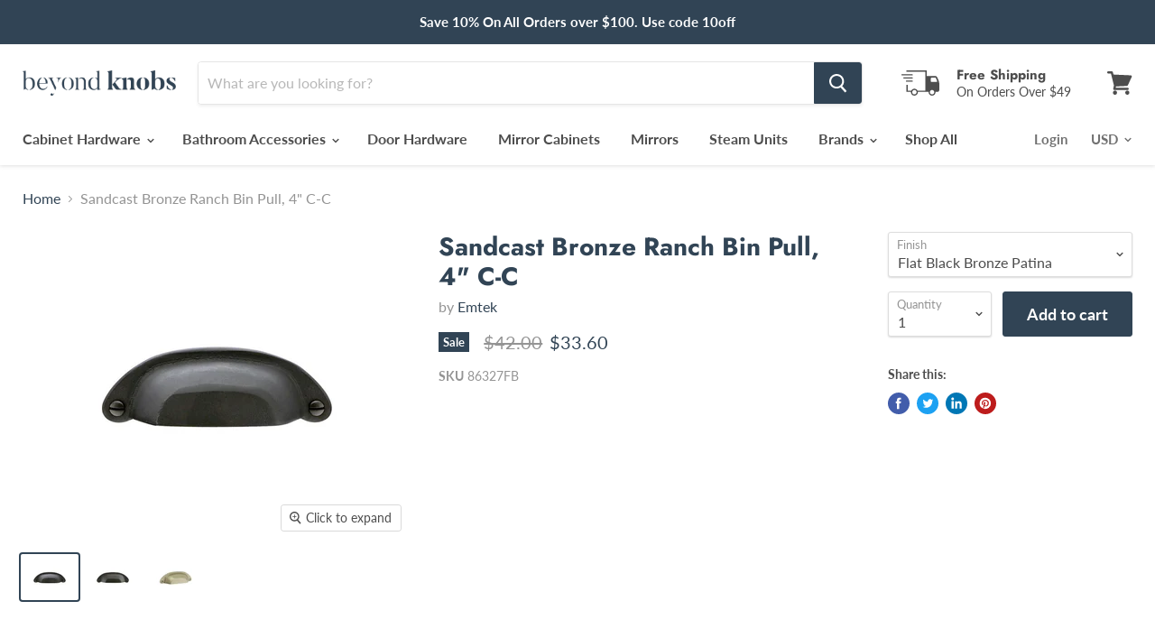

--- FILE ---
content_type: text/html; charset=utf-8
request_url: https://www.beyondknobs.com/products/emtek-sandcast-bronze-ranch-bin-pull-4-c-c
body_size: 31013
content:
<!doctype html>
<html class="no-js no-touch" lang="en">
  <head>
    <meta charset="utf-8">
    <meta http-equiv="x-ua-compatible" content="IE=edge">

    <link rel="preconnect" href="https://cdn.shopify.com">
    <link rel="preconnect" href="https://fonts.shopifycdn.com">
    <link rel="preconnect" href="https://v.shopify.com">
    <link rel="preconnect" href="https://cdn.shopifycloud.com">

    <title>Sandcast Bronze Ranch Bin Pull, 4&quot; C-C — Beyond Knobs</title>

    

    
  <link rel="shortcut icon" href="//www.beyondknobs.com/cdn/shop/files/favicon_32x32.png?v=1614344104" type="image/png">


    
      <link rel="canonical" href="https://www.beyondknobs.com/products/emtek-sandcast-bronze-ranch-bin-pull-4-c-c" />
    

    <meta name="viewport" content="width=device-width">

    
    















<meta property="og:site_name" content="Beyond Knobs">
<meta property="og:url" content="https://www.beyondknobs.com/products/emtek-sandcast-bronze-ranch-bin-pull-4-c-c">
<meta property="og:title" content="Sandcast Bronze Ranch Bin Pull, 4&quot; C-C">
<meta property="og:type" content="website">
<meta property="og:description" content="Fine Collection of Cabinet Hardware, Door Hardware and Bathroom Accessories for your Kitchen and Bath">




    
    
    

    
    
    <meta
      property="og:image"
      content="https://www.beyondknobs.com/cdn/shop/products/CP_103_Bronze_RanchBin_CabinetPull_FB_dad839f8-73db-4bc8-b41e-38abec5c8787_1200x954.jpg?v=1584045429"
    />
    <meta
      property="og:image:secure_url"
      content="https://www.beyondknobs.com/cdn/shop/products/CP_103_Bronze_RanchBin_CabinetPull_FB_dad839f8-73db-4bc8-b41e-38abec5c8787_1200x954.jpg?v=1584045429"
    />
    <meta property="og:image:width" content="1200" />
    <meta property="og:image:height" content="954" />
    
    
    <meta property="og:image:alt" content="Sandcast Bronze Ranch Bin Pull, 4" C-C" />
  
















<meta name="twitter:title" content="Sandcast Bronze Ranch Bin Pull, 4&quot; C-C">
<meta name="twitter:description" content="Fine Collection of Cabinet Hardware, Door Hardware and Bathroom Accessories for your Kitchen and Bath">


    
    
    
      
      
      <meta name="twitter:card" content="summary_large_image">
    
    
    <meta
      property="twitter:image"
      content="https://www.beyondknobs.com/cdn/shop/products/CP_103_Bronze_RanchBin_CabinetPull_FB_dad839f8-73db-4bc8-b41e-38abec5c8787_1200x600_crop_center.jpg?v=1584045429"
    />
    <meta property="twitter:image:width" content="1200" />
    <meta property="twitter:image:height" content="600" />
    
    
    <meta property="twitter:image:alt" content="Sandcast Bronze Ranch Bin Pull, 4&quot; C-C" />
  



    <link rel="preload" href="//www.beyondknobs.com/cdn/fonts/lato/lato_n7.900f219bc7337bc57a7a2151983f0a4a4d9d5dcf.woff2" as="font" crossorigin="anonymous">
    <link rel="preload" as="style" href="//www.beyondknobs.com/cdn/shop/t/3/assets/theme.scss.css?v=80460703286112397841759259840">

    <script>window.performance && window.performance.mark && window.performance.mark('shopify.content_for_header.start');</script><meta name="google-site-verification" content="oEaK9L87MKo9dXa-EgWQrLu29BBM-NRYW457dDIF7pk">
<meta name="google-site-verification" content="JyurCbKvVobdMqXQbmI4s29vjV8jMwoTdvktDfWMU7c">
<meta id="shopify-digital-wallet" name="shopify-digital-wallet" content="/27576303713/digital_wallets/dialog">
<meta name="shopify-checkout-api-token" content="d93127449c9aa61dd862f37d22b1ffb5">
<meta id="in-context-paypal-metadata" data-shop-id="27576303713" data-venmo-supported="true" data-environment="production" data-locale="en_US" data-paypal-v4="true" data-currency="USD">
<link rel="alternate" type="application/json+oembed" href="https://www.beyondknobs.com/products/emtek-sandcast-bronze-ranch-bin-pull-4-c-c.oembed">
<script async="async" src="/checkouts/internal/preloads.js?locale=en-US"></script>
<link rel="preconnect" href="https://shop.app" crossorigin="anonymous">
<script async="async" src="https://shop.app/checkouts/internal/preloads.js?locale=en-US&shop_id=27576303713" crossorigin="anonymous"></script>
<script id="apple-pay-shop-capabilities" type="application/json">{"shopId":27576303713,"countryCode":"US","currencyCode":"USD","merchantCapabilities":["supports3DS"],"merchantId":"gid:\/\/shopify\/Shop\/27576303713","merchantName":"Beyond Knobs","requiredBillingContactFields":["postalAddress","email"],"requiredShippingContactFields":["postalAddress","email"],"shippingType":"shipping","supportedNetworks":["visa","masterCard","amex","discover","elo","jcb"],"total":{"type":"pending","label":"Beyond Knobs","amount":"1.00"},"shopifyPaymentsEnabled":true,"supportsSubscriptions":true}</script>
<script id="shopify-features" type="application/json">{"accessToken":"d93127449c9aa61dd862f37d22b1ffb5","betas":["rich-media-storefront-analytics"],"domain":"www.beyondknobs.com","predictiveSearch":true,"shopId":27576303713,"locale":"en"}</script>
<script>var Shopify = Shopify || {};
Shopify.shop = "buybathdecor.myshopify.com";
Shopify.locale = "en";
Shopify.currency = {"active":"USD","rate":"1.0"};
Shopify.country = "US";
Shopify.theme = {"name":"Empire 1.0","id":80866410593,"schema_name":"Empire","schema_version":"5.0.1-pre.0","theme_store_id":838,"role":"main"};
Shopify.theme.handle = "null";
Shopify.theme.style = {"id":null,"handle":null};
Shopify.cdnHost = "www.beyondknobs.com/cdn";
Shopify.routes = Shopify.routes || {};
Shopify.routes.root = "/";</script>
<script type="module">!function(o){(o.Shopify=o.Shopify||{}).modules=!0}(window);</script>
<script>!function(o){function n(){var o=[];function n(){o.push(Array.prototype.slice.apply(arguments))}return n.q=o,n}var t=o.Shopify=o.Shopify||{};t.loadFeatures=n(),t.autoloadFeatures=n()}(window);</script>
<script>
  window.ShopifyPay = window.ShopifyPay || {};
  window.ShopifyPay.apiHost = "shop.app\/pay";
  window.ShopifyPay.redirectState = null;
</script>
<script id="shop-js-analytics" type="application/json">{"pageType":"product"}</script>
<script defer="defer" async type="module" src="//www.beyondknobs.com/cdn/shopifycloud/shop-js/modules/v2/client.init-shop-cart-sync_BdyHc3Nr.en.esm.js"></script>
<script defer="defer" async type="module" src="//www.beyondknobs.com/cdn/shopifycloud/shop-js/modules/v2/chunk.common_Daul8nwZ.esm.js"></script>
<script type="module">
  await import("//www.beyondknobs.com/cdn/shopifycloud/shop-js/modules/v2/client.init-shop-cart-sync_BdyHc3Nr.en.esm.js");
await import("//www.beyondknobs.com/cdn/shopifycloud/shop-js/modules/v2/chunk.common_Daul8nwZ.esm.js");

  window.Shopify.SignInWithShop?.initShopCartSync?.({"fedCMEnabled":true,"windoidEnabled":true});

</script>
<script>
  window.Shopify = window.Shopify || {};
  if (!window.Shopify.featureAssets) window.Shopify.featureAssets = {};
  window.Shopify.featureAssets['shop-js'] = {"shop-cart-sync":["modules/v2/client.shop-cart-sync_QYOiDySF.en.esm.js","modules/v2/chunk.common_Daul8nwZ.esm.js"],"init-fed-cm":["modules/v2/client.init-fed-cm_DchLp9rc.en.esm.js","modules/v2/chunk.common_Daul8nwZ.esm.js"],"shop-button":["modules/v2/client.shop-button_OV7bAJc5.en.esm.js","modules/v2/chunk.common_Daul8nwZ.esm.js"],"init-windoid":["modules/v2/client.init-windoid_DwxFKQ8e.en.esm.js","modules/v2/chunk.common_Daul8nwZ.esm.js"],"shop-cash-offers":["modules/v2/client.shop-cash-offers_DWtL6Bq3.en.esm.js","modules/v2/chunk.common_Daul8nwZ.esm.js","modules/v2/chunk.modal_CQq8HTM6.esm.js"],"shop-toast-manager":["modules/v2/client.shop-toast-manager_CX9r1SjA.en.esm.js","modules/v2/chunk.common_Daul8nwZ.esm.js"],"init-shop-email-lookup-coordinator":["modules/v2/client.init-shop-email-lookup-coordinator_UhKnw74l.en.esm.js","modules/v2/chunk.common_Daul8nwZ.esm.js"],"pay-button":["modules/v2/client.pay-button_DzxNnLDY.en.esm.js","modules/v2/chunk.common_Daul8nwZ.esm.js"],"avatar":["modules/v2/client.avatar_BTnouDA3.en.esm.js"],"init-shop-cart-sync":["modules/v2/client.init-shop-cart-sync_BdyHc3Nr.en.esm.js","modules/v2/chunk.common_Daul8nwZ.esm.js"],"shop-login-button":["modules/v2/client.shop-login-button_D8B466_1.en.esm.js","modules/v2/chunk.common_Daul8nwZ.esm.js","modules/v2/chunk.modal_CQq8HTM6.esm.js"],"init-customer-accounts-sign-up":["modules/v2/client.init-customer-accounts-sign-up_C8fpPm4i.en.esm.js","modules/v2/client.shop-login-button_D8B466_1.en.esm.js","modules/v2/chunk.common_Daul8nwZ.esm.js","modules/v2/chunk.modal_CQq8HTM6.esm.js"],"init-shop-for-new-customer-accounts":["modules/v2/client.init-shop-for-new-customer-accounts_CVTO0Ztu.en.esm.js","modules/v2/client.shop-login-button_D8B466_1.en.esm.js","modules/v2/chunk.common_Daul8nwZ.esm.js","modules/v2/chunk.modal_CQq8HTM6.esm.js"],"init-customer-accounts":["modules/v2/client.init-customer-accounts_dRgKMfrE.en.esm.js","modules/v2/client.shop-login-button_D8B466_1.en.esm.js","modules/v2/chunk.common_Daul8nwZ.esm.js","modules/v2/chunk.modal_CQq8HTM6.esm.js"],"shop-follow-button":["modules/v2/client.shop-follow-button_CkZpjEct.en.esm.js","modules/v2/chunk.common_Daul8nwZ.esm.js","modules/v2/chunk.modal_CQq8HTM6.esm.js"],"lead-capture":["modules/v2/client.lead-capture_BntHBhfp.en.esm.js","modules/v2/chunk.common_Daul8nwZ.esm.js","modules/v2/chunk.modal_CQq8HTM6.esm.js"],"checkout-modal":["modules/v2/client.checkout-modal_CfxcYbTm.en.esm.js","modules/v2/chunk.common_Daul8nwZ.esm.js","modules/v2/chunk.modal_CQq8HTM6.esm.js"],"shop-login":["modules/v2/client.shop-login_Da4GZ2H6.en.esm.js","modules/v2/chunk.common_Daul8nwZ.esm.js","modules/v2/chunk.modal_CQq8HTM6.esm.js"],"payment-terms":["modules/v2/client.payment-terms_MV4M3zvL.en.esm.js","modules/v2/chunk.common_Daul8nwZ.esm.js","modules/v2/chunk.modal_CQq8HTM6.esm.js"]};
</script>
<script id="__st">var __st={"a":27576303713,"offset":-28800,"reqid":"e3a26866-57d4-4340-ba96-797661fa41af-1768979178","pageurl":"www.beyondknobs.com\/products\/emtek-sandcast-bronze-ranch-bin-pull-4-c-c","u":"3ad1db8710f7","p":"product","rtyp":"product","rid":4536125816929};</script>
<script>window.ShopifyPaypalV4VisibilityTracking = true;</script>
<script id="captcha-bootstrap">!function(){'use strict';const t='contact',e='account',n='new_comment',o=[[t,t],['blogs',n],['comments',n],[t,'customer']],c=[[e,'customer_login'],[e,'guest_login'],[e,'recover_customer_password'],[e,'create_customer']],r=t=>t.map((([t,e])=>`form[action*='/${t}']:not([data-nocaptcha='true']) input[name='form_type'][value='${e}']`)).join(','),a=t=>()=>t?[...document.querySelectorAll(t)].map((t=>t.form)):[];function s(){const t=[...o],e=r(t);return a(e)}const i='password',u='form_key',d=['recaptcha-v3-token','g-recaptcha-response','h-captcha-response',i],f=()=>{try{return window.sessionStorage}catch{return}},m='__shopify_v',_=t=>t.elements[u];function p(t,e,n=!1){try{const o=window.sessionStorage,c=JSON.parse(o.getItem(e)),{data:r}=function(t){const{data:e,action:n}=t;return t[m]||n?{data:e,action:n}:{data:t,action:n}}(c);for(const[e,n]of Object.entries(r))t.elements[e]&&(t.elements[e].value=n);n&&o.removeItem(e)}catch(o){console.error('form repopulation failed',{error:o})}}const l='form_type',E='cptcha';function T(t){t.dataset[E]=!0}const w=window,h=w.document,L='Shopify',v='ce_forms',y='captcha';let A=!1;((t,e)=>{const n=(g='f06e6c50-85a8-45c8-87d0-21a2b65856fe',I='https://cdn.shopify.com/shopifycloud/storefront-forms-hcaptcha/ce_storefront_forms_captcha_hcaptcha.v1.5.2.iife.js',D={infoText:'Protected by hCaptcha',privacyText:'Privacy',termsText:'Terms'},(t,e,n)=>{const o=w[L][v],c=o.bindForm;if(c)return c(t,g,e,D).then(n);var r;o.q.push([[t,g,e,D],n]),r=I,A||(h.body.append(Object.assign(h.createElement('script'),{id:'captcha-provider',async:!0,src:r})),A=!0)});var g,I,D;w[L]=w[L]||{},w[L][v]=w[L][v]||{},w[L][v].q=[],w[L][y]=w[L][y]||{},w[L][y].protect=function(t,e){n(t,void 0,e),T(t)},Object.freeze(w[L][y]),function(t,e,n,w,h,L){const[v,y,A,g]=function(t,e,n){const i=e?o:[],u=t?c:[],d=[...i,...u],f=r(d),m=r(i),_=r(d.filter((([t,e])=>n.includes(e))));return[a(f),a(m),a(_),s()]}(w,h,L),I=t=>{const e=t.target;return e instanceof HTMLFormElement?e:e&&e.form},D=t=>v().includes(t);t.addEventListener('submit',(t=>{const e=I(t);if(!e)return;const n=D(e)&&!e.dataset.hcaptchaBound&&!e.dataset.recaptchaBound,o=_(e),c=g().includes(e)&&(!o||!o.value);(n||c)&&t.preventDefault(),c&&!n&&(function(t){try{if(!f())return;!function(t){const e=f();if(!e)return;const n=_(t);if(!n)return;const o=n.value;o&&e.removeItem(o)}(t);const e=Array.from(Array(32),(()=>Math.random().toString(36)[2])).join('');!function(t,e){_(t)||t.append(Object.assign(document.createElement('input'),{type:'hidden',name:u})),t.elements[u].value=e}(t,e),function(t,e){const n=f();if(!n)return;const o=[...t.querySelectorAll(`input[type='${i}']`)].map((({name:t})=>t)),c=[...d,...o],r={};for(const[a,s]of new FormData(t).entries())c.includes(a)||(r[a]=s);n.setItem(e,JSON.stringify({[m]:1,action:t.action,data:r}))}(t,e)}catch(e){console.error('failed to persist form',e)}}(e),e.submit())}));const S=(t,e)=>{t&&!t.dataset[E]&&(n(t,e.some((e=>e===t))),T(t))};for(const o of['focusin','change'])t.addEventListener(o,(t=>{const e=I(t);D(e)&&S(e,y())}));const B=e.get('form_key'),M=e.get(l),P=B&&M;t.addEventListener('DOMContentLoaded',(()=>{const t=y();if(P)for(const e of t)e.elements[l].value===M&&p(e,B);[...new Set([...A(),...v().filter((t=>'true'===t.dataset.shopifyCaptcha))])].forEach((e=>S(e,t)))}))}(h,new URLSearchParams(w.location.search),n,t,e,['guest_login'])})(!0,!0)}();</script>
<script integrity="sha256-4kQ18oKyAcykRKYeNunJcIwy7WH5gtpwJnB7kiuLZ1E=" data-source-attribution="shopify.loadfeatures" defer="defer" src="//www.beyondknobs.com/cdn/shopifycloud/storefront/assets/storefront/load_feature-a0a9edcb.js" crossorigin="anonymous"></script>
<script crossorigin="anonymous" defer="defer" src="//www.beyondknobs.com/cdn/shopifycloud/storefront/assets/shopify_pay/storefront-65b4c6d7.js?v=20250812"></script>
<script data-source-attribution="shopify.dynamic_checkout.dynamic.init">var Shopify=Shopify||{};Shopify.PaymentButton=Shopify.PaymentButton||{isStorefrontPortableWallets:!0,init:function(){window.Shopify.PaymentButton.init=function(){};var t=document.createElement("script");t.src="https://www.beyondknobs.com/cdn/shopifycloud/portable-wallets/latest/portable-wallets.en.js",t.type="module",document.head.appendChild(t)}};
</script>
<script data-source-attribution="shopify.dynamic_checkout.buyer_consent">
  function portableWalletsHideBuyerConsent(e){var t=document.getElementById("shopify-buyer-consent"),n=document.getElementById("shopify-subscription-policy-button");t&&n&&(t.classList.add("hidden"),t.setAttribute("aria-hidden","true"),n.removeEventListener("click",e))}function portableWalletsShowBuyerConsent(e){var t=document.getElementById("shopify-buyer-consent"),n=document.getElementById("shopify-subscription-policy-button");t&&n&&(t.classList.remove("hidden"),t.removeAttribute("aria-hidden"),n.addEventListener("click",e))}window.Shopify?.PaymentButton&&(window.Shopify.PaymentButton.hideBuyerConsent=portableWalletsHideBuyerConsent,window.Shopify.PaymentButton.showBuyerConsent=portableWalletsShowBuyerConsent);
</script>
<script data-source-attribution="shopify.dynamic_checkout.cart.bootstrap">document.addEventListener("DOMContentLoaded",(function(){function t(){return document.querySelector("shopify-accelerated-checkout-cart, shopify-accelerated-checkout")}if(t())Shopify.PaymentButton.init();else{new MutationObserver((function(e,n){t()&&(Shopify.PaymentButton.init(),n.disconnect())})).observe(document.body,{childList:!0,subtree:!0})}}));
</script>
<link id="shopify-accelerated-checkout-styles" rel="stylesheet" media="screen" href="https://www.beyondknobs.com/cdn/shopifycloud/portable-wallets/latest/accelerated-checkout-backwards-compat.css" crossorigin="anonymous">
<style id="shopify-accelerated-checkout-cart">
        #shopify-buyer-consent {
  margin-top: 1em;
  display: inline-block;
  width: 100%;
}

#shopify-buyer-consent.hidden {
  display: none;
}

#shopify-subscription-policy-button {
  background: none;
  border: none;
  padding: 0;
  text-decoration: underline;
  font-size: inherit;
  cursor: pointer;
}

#shopify-subscription-policy-button::before {
  box-shadow: none;
}

      </style>

<script>window.performance && window.performance.mark && window.performance.mark('shopify.content_for_header.end');</script>

    <script>
      document.documentElement.className=document.documentElement.className.replace(/\bno-js\b/,'js');
      if(window.Shopify&&window.Shopify.designMode)document.documentElement.className+=' in-theme-editor';
      if(('ontouchstart' in window)||window.DocumentTouch&&document instanceof DocumentTouch)document.documentElement.className=document.documentElement.className.replace(/\bno-touch\b/,'has-touch');
    </script>

    <link href="//www.beyondknobs.com/cdn/shop/t/3/assets/theme.scss.css?v=80460703286112397841759259840" rel="stylesheet" type="text/css" media="all" />

    <meta name="google-site-verification" content="mcM-SQ9bkRf5JvUz22VGsEDcAUw_Y3P1xve8idD9dCs" />
  <link href="https://monorail-edge.shopifysvc.com" rel="dns-prefetch">
<script>(function(){if ("sendBeacon" in navigator && "performance" in window) {try {var session_token_from_headers = performance.getEntriesByType('navigation')[0].serverTiming.find(x => x.name == '_s').description;} catch {var session_token_from_headers = undefined;}var session_cookie_matches = document.cookie.match(/_shopify_s=([^;]*)/);var session_token_from_cookie = session_cookie_matches && session_cookie_matches.length === 2 ? session_cookie_matches[1] : "";var session_token = session_token_from_headers || session_token_from_cookie || "";function handle_abandonment_event(e) {var entries = performance.getEntries().filter(function(entry) {return /monorail-edge.shopifysvc.com/.test(entry.name);});if (!window.abandonment_tracked && entries.length === 0) {window.abandonment_tracked = true;var currentMs = Date.now();var navigation_start = performance.timing.navigationStart;var payload = {shop_id: 27576303713,url: window.location.href,navigation_start,duration: currentMs - navigation_start,session_token,page_type: "product"};window.navigator.sendBeacon("https://monorail-edge.shopifysvc.com/v1/produce", JSON.stringify({schema_id: "online_store_buyer_site_abandonment/1.1",payload: payload,metadata: {event_created_at_ms: currentMs,event_sent_at_ms: currentMs}}));}}window.addEventListener('pagehide', handle_abandonment_event);}}());</script>
<script id="web-pixels-manager-setup">(function e(e,d,r,n,o){if(void 0===o&&(o={}),!Boolean(null===(a=null===(i=window.Shopify)||void 0===i?void 0:i.analytics)||void 0===a?void 0:a.replayQueue)){var i,a;window.Shopify=window.Shopify||{};var t=window.Shopify;t.analytics=t.analytics||{};var s=t.analytics;s.replayQueue=[],s.publish=function(e,d,r){return s.replayQueue.push([e,d,r]),!0};try{self.performance.mark("wpm:start")}catch(e){}var l=function(){var e={modern:/Edge?\/(1{2}[4-9]|1[2-9]\d|[2-9]\d{2}|\d{4,})\.\d+(\.\d+|)|Firefox\/(1{2}[4-9]|1[2-9]\d|[2-9]\d{2}|\d{4,})\.\d+(\.\d+|)|Chrom(ium|e)\/(9{2}|\d{3,})\.\d+(\.\d+|)|(Maci|X1{2}).+ Version\/(15\.\d+|(1[6-9]|[2-9]\d|\d{3,})\.\d+)([,.]\d+|)( \(\w+\)|)( Mobile\/\w+|) Safari\/|Chrome.+OPR\/(9{2}|\d{3,})\.\d+\.\d+|(CPU[ +]OS|iPhone[ +]OS|CPU[ +]iPhone|CPU IPhone OS|CPU iPad OS)[ +]+(15[._]\d+|(1[6-9]|[2-9]\d|\d{3,})[._]\d+)([._]\d+|)|Android:?[ /-](13[3-9]|1[4-9]\d|[2-9]\d{2}|\d{4,})(\.\d+|)(\.\d+|)|Android.+Firefox\/(13[5-9]|1[4-9]\d|[2-9]\d{2}|\d{4,})\.\d+(\.\d+|)|Android.+Chrom(ium|e)\/(13[3-9]|1[4-9]\d|[2-9]\d{2}|\d{4,})\.\d+(\.\d+|)|SamsungBrowser\/([2-9]\d|\d{3,})\.\d+/,legacy:/Edge?\/(1[6-9]|[2-9]\d|\d{3,})\.\d+(\.\d+|)|Firefox\/(5[4-9]|[6-9]\d|\d{3,})\.\d+(\.\d+|)|Chrom(ium|e)\/(5[1-9]|[6-9]\d|\d{3,})\.\d+(\.\d+|)([\d.]+$|.*Safari\/(?![\d.]+ Edge\/[\d.]+$))|(Maci|X1{2}).+ Version\/(10\.\d+|(1[1-9]|[2-9]\d|\d{3,})\.\d+)([,.]\d+|)( \(\w+\)|)( Mobile\/\w+|) Safari\/|Chrome.+OPR\/(3[89]|[4-9]\d|\d{3,})\.\d+\.\d+|(CPU[ +]OS|iPhone[ +]OS|CPU[ +]iPhone|CPU IPhone OS|CPU iPad OS)[ +]+(10[._]\d+|(1[1-9]|[2-9]\d|\d{3,})[._]\d+)([._]\d+|)|Android:?[ /-](13[3-9]|1[4-9]\d|[2-9]\d{2}|\d{4,})(\.\d+|)(\.\d+|)|Mobile Safari.+OPR\/([89]\d|\d{3,})\.\d+\.\d+|Android.+Firefox\/(13[5-9]|1[4-9]\d|[2-9]\d{2}|\d{4,})\.\d+(\.\d+|)|Android.+Chrom(ium|e)\/(13[3-9]|1[4-9]\d|[2-9]\d{2}|\d{4,})\.\d+(\.\d+|)|Android.+(UC? ?Browser|UCWEB|U3)[ /]?(15\.([5-9]|\d{2,})|(1[6-9]|[2-9]\d|\d{3,})\.\d+)\.\d+|SamsungBrowser\/(5\.\d+|([6-9]|\d{2,})\.\d+)|Android.+MQ{2}Browser\/(14(\.(9|\d{2,})|)|(1[5-9]|[2-9]\d|\d{3,})(\.\d+|))(\.\d+|)|K[Aa][Ii]OS\/(3\.\d+|([4-9]|\d{2,})\.\d+)(\.\d+|)/},d=e.modern,r=e.legacy,n=navigator.userAgent;return n.match(d)?"modern":n.match(r)?"legacy":"unknown"}(),u="modern"===l?"modern":"legacy",c=(null!=n?n:{modern:"",legacy:""})[u],f=function(e){return[e.baseUrl,"/wpm","/b",e.hashVersion,"modern"===e.buildTarget?"m":"l",".js"].join("")}({baseUrl:d,hashVersion:r,buildTarget:u}),m=function(e){var d=e.version,r=e.bundleTarget,n=e.surface,o=e.pageUrl,i=e.monorailEndpoint;return{emit:function(e){var a=e.status,t=e.errorMsg,s=(new Date).getTime(),l=JSON.stringify({metadata:{event_sent_at_ms:s},events:[{schema_id:"web_pixels_manager_load/3.1",payload:{version:d,bundle_target:r,page_url:o,status:a,surface:n,error_msg:t},metadata:{event_created_at_ms:s}}]});if(!i)return console&&console.warn&&console.warn("[Web Pixels Manager] No Monorail endpoint provided, skipping logging."),!1;try{return self.navigator.sendBeacon.bind(self.navigator)(i,l)}catch(e){}var u=new XMLHttpRequest;try{return u.open("POST",i,!0),u.setRequestHeader("Content-Type","text/plain"),u.send(l),!0}catch(e){return console&&console.warn&&console.warn("[Web Pixels Manager] Got an unhandled error while logging to Monorail."),!1}}}}({version:r,bundleTarget:l,surface:e.surface,pageUrl:self.location.href,monorailEndpoint:e.monorailEndpoint});try{o.browserTarget=l,function(e){var d=e.src,r=e.async,n=void 0===r||r,o=e.onload,i=e.onerror,a=e.sri,t=e.scriptDataAttributes,s=void 0===t?{}:t,l=document.createElement("script"),u=document.querySelector("head"),c=document.querySelector("body");if(l.async=n,l.src=d,a&&(l.integrity=a,l.crossOrigin="anonymous"),s)for(var f in s)if(Object.prototype.hasOwnProperty.call(s,f))try{l.dataset[f]=s[f]}catch(e){}if(o&&l.addEventListener("load",o),i&&l.addEventListener("error",i),u)u.appendChild(l);else{if(!c)throw new Error("Did not find a head or body element to append the script");c.appendChild(l)}}({src:f,async:!0,onload:function(){if(!function(){var e,d;return Boolean(null===(d=null===(e=window.Shopify)||void 0===e?void 0:e.analytics)||void 0===d?void 0:d.initialized)}()){var d=window.webPixelsManager.init(e)||void 0;if(d){var r=window.Shopify.analytics;r.replayQueue.forEach((function(e){var r=e[0],n=e[1],o=e[2];d.publishCustomEvent(r,n,o)})),r.replayQueue=[],r.publish=d.publishCustomEvent,r.visitor=d.visitor,r.initialized=!0}}},onerror:function(){return m.emit({status:"failed",errorMsg:"".concat(f," has failed to load")})},sri:function(e){var d=/^sha384-[A-Za-z0-9+/=]+$/;return"string"==typeof e&&d.test(e)}(c)?c:"",scriptDataAttributes:o}),m.emit({status:"loading"})}catch(e){m.emit({status:"failed",errorMsg:(null==e?void 0:e.message)||"Unknown error"})}}})({shopId: 27576303713,storefrontBaseUrl: "https://www.beyondknobs.com",extensionsBaseUrl: "https://extensions.shopifycdn.com/cdn/shopifycloud/web-pixels-manager",monorailEndpoint: "https://monorail-edge.shopifysvc.com/unstable/produce_batch",surface: "storefront-renderer",enabledBetaFlags: ["2dca8a86"],webPixelsConfigList: [{"id":"186908769","configuration":"{\"config\":\"{\\\"pixel_id\\\":\\\"AW-620024733\\\",\\\"target_country\\\":\\\"US\\\",\\\"gtag_events\\\":[{\\\"type\\\":\\\"search\\\",\\\"action_label\\\":\\\"AW-620024733\\\/5hOICP2Fi9UBEJ2n06cC\\\"},{\\\"type\\\":\\\"begin_checkout\\\",\\\"action_label\\\":\\\"AW-620024733\\\/thUZCPqFi9UBEJ2n06cC\\\"},{\\\"type\\\":\\\"view_item\\\",\\\"action_label\\\":[\\\"AW-620024733\\\/-x2hCPyEi9UBEJ2n06cC\\\",\\\"MC-Q19BNVBN9H\\\"]},{\\\"type\\\":\\\"purchase\\\",\\\"action_label\\\":[\\\"AW-620024733\\\/qvHxCPmEi9UBEJ2n06cC\\\",\\\"MC-Q19BNVBN9H\\\"]},{\\\"type\\\":\\\"page_view\\\",\\\"action_label\\\":[\\\"AW-620024733\\\/ucz4CPaEi9UBEJ2n06cC\\\",\\\"MC-Q19BNVBN9H\\\"]},{\\\"type\\\":\\\"add_payment_info\\\",\\\"action_label\\\":\\\"AW-620024733\\\/fn4zCICGi9UBEJ2n06cC\\\"},{\\\"type\\\":\\\"add_to_cart\\\",\\\"action_label\\\":\\\"AW-620024733\\\/oqTzCP-Ei9UBEJ2n06cC\\\"}],\\\"enable_monitoring_mode\\\":false}\"}","eventPayloadVersion":"v1","runtimeContext":"OPEN","scriptVersion":"b2a88bafab3e21179ed38636efcd8a93","type":"APP","apiClientId":1780363,"privacyPurposes":[],"dataSharingAdjustments":{"protectedCustomerApprovalScopes":["read_customer_address","read_customer_email","read_customer_name","read_customer_personal_data","read_customer_phone"]}},{"id":"65699937","eventPayloadVersion":"v1","runtimeContext":"LAX","scriptVersion":"1","type":"CUSTOM","privacyPurposes":["ANALYTICS"],"name":"Google Analytics tag (migrated)"},{"id":"shopify-app-pixel","configuration":"{}","eventPayloadVersion":"v1","runtimeContext":"STRICT","scriptVersion":"0450","apiClientId":"shopify-pixel","type":"APP","privacyPurposes":["ANALYTICS","MARKETING"]},{"id":"shopify-custom-pixel","eventPayloadVersion":"v1","runtimeContext":"LAX","scriptVersion":"0450","apiClientId":"shopify-pixel","type":"CUSTOM","privacyPurposes":["ANALYTICS","MARKETING"]}],isMerchantRequest: false,initData: {"shop":{"name":"Beyond Knobs","paymentSettings":{"currencyCode":"USD"},"myshopifyDomain":"buybathdecor.myshopify.com","countryCode":"US","storefrontUrl":"https:\/\/www.beyondknobs.com"},"customer":null,"cart":null,"checkout":null,"productVariants":[{"price":{"amount":33.6,"currencyCode":"USD"},"product":{"title":"Sandcast Bronze Ranch Bin Pull, 4\" C-C","vendor":"Emtek","id":"4536125816929","untranslatedTitle":"Sandcast Bronze Ranch Bin Pull, 4\" C-C","url":"\/products\/emtek-sandcast-bronze-ranch-bin-pull-4-c-c","type":"Pull"},"id":"31915006984289","image":{"src":"\/\/www.beyondknobs.com\/cdn\/shop\/products\/CP_103_Bronze_RanchBin_CabinetPull_FB_dad839f8-73db-4bc8-b41e-38abec5c8787.jpg?v=1584045429"},"sku":"86327FB","title":"Flat Black Bronze Patina","untranslatedTitle":"Flat Black Bronze Patina"},{"price":{"amount":33.6,"currencyCode":"USD"},"product":{"title":"Sandcast Bronze Ranch Bin Pull, 4\" C-C","vendor":"Emtek","id":"4536125816929","untranslatedTitle":"Sandcast Bronze Ranch Bin Pull, 4\" C-C","url":"\/products\/emtek-sandcast-bronze-ranch-bin-pull-4-c-c","type":"Pull"},"id":"31915007017057","image":{"src":"\/\/www.beyondknobs.com\/cdn\/shop\/products\/CP_103_Bronze_RanchBin_CabinetPull_MB_da6990ac-ca5e-41b5-a5a5-cdd4432b2b8d.jpg?v=1584045429"},"sku":"86327MB","title":"Medium Bronze Patina","untranslatedTitle":"Medium Bronze Patina"},{"price":{"amount":33.6,"currencyCode":"USD"},"product":{"title":"Sandcast Bronze Ranch Bin Pull, 4\" C-C","vendor":"Emtek","id":"4536125816929","untranslatedTitle":"Sandcast Bronze Ranch Bin Pull, 4\" C-C","url":"\/products\/emtek-sandcast-bronze-ranch-bin-pull-4-c-c","type":"Pull"},"id":"31915007049825","image":{"src":"\/\/www.beyondknobs.com\/cdn\/shop\/products\/CP_103_Bronze_RanchBin_CabinetPull_TWB_49e983e4-735e-4a9b-b0f4-c4db1456320b.jpg?v=1584045429"},"sku":"86327TWB","title":"Tumbled White","untranslatedTitle":"Tumbled White"}],"purchasingCompany":null},},"https://www.beyondknobs.com/cdn","fcfee988w5aeb613cpc8e4bc33m6693e112",{"modern":"","legacy":""},{"shopId":"27576303713","storefrontBaseUrl":"https:\/\/www.beyondknobs.com","extensionBaseUrl":"https:\/\/extensions.shopifycdn.com\/cdn\/shopifycloud\/web-pixels-manager","surface":"storefront-renderer","enabledBetaFlags":"[\"2dca8a86\"]","isMerchantRequest":"false","hashVersion":"fcfee988w5aeb613cpc8e4bc33m6693e112","publish":"custom","events":"[[\"page_viewed\",{}],[\"product_viewed\",{\"productVariant\":{\"price\":{\"amount\":33.6,\"currencyCode\":\"USD\"},\"product\":{\"title\":\"Sandcast Bronze Ranch Bin Pull, 4\\\" C-C\",\"vendor\":\"Emtek\",\"id\":\"4536125816929\",\"untranslatedTitle\":\"Sandcast Bronze Ranch Bin Pull, 4\\\" C-C\",\"url\":\"\/products\/emtek-sandcast-bronze-ranch-bin-pull-4-c-c\",\"type\":\"Pull\"},\"id\":\"31915006984289\",\"image\":{\"src\":\"\/\/www.beyondknobs.com\/cdn\/shop\/products\/CP_103_Bronze_RanchBin_CabinetPull_FB_dad839f8-73db-4bc8-b41e-38abec5c8787.jpg?v=1584045429\"},\"sku\":\"86327FB\",\"title\":\"Flat Black Bronze Patina\",\"untranslatedTitle\":\"Flat Black Bronze Patina\"}}]]"});</script><script>
  window.ShopifyAnalytics = window.ShopifyAnalytics || {};
  window.ShopifyAnalytics.meta = window.ShopifyAnalytics.meta || {};
  window.ShopifyAnalytics.meta.currency = 'USD';
  var meta = {"product":{"id":4536125816929,"gid":"gid:\/\/shopify\/Product\/4536125816929","vendor":"Emtek","type":"Pull","handle":"emtek-sandcast-bronze-ranch-bin-pull-4-c-c","variants":[{"id":31915006984289,"price":3360,"name":"Sandcast Bronze Ranch Bin Pull, 4\" C-C - Flat Black Bronze Patina","public_title":"Flat Black Bronze Patina","sku":"86327FB"},{"id":31915007017057,"price":3360,"name":"Sandcast Bronze Ranch Bin Pull, 4\" C-C - Medium Bronze Patina","public_title":"Medium Bronze Patina","sku":"86327MB"},{"id":31915007049825,"price":3360,"name":"Sandcast Bronze Ranch Bin Pull, 4\" C-C - Tumbled White","public_title":"Tumbled White","sku":"86327TWB"}],"remote":false},"page":{"pageType":"product","resourceType":"product","resourceId":4536125816929,"requestId":"e3a26866-57d4-4340-ba96-797661fa41af-1768979178"}};
  for (var attr in meta) {
    window.ShopifyAnalytics.meta[attr] = meta[attr];
  }
</script>
<script class="analytics">
  (function () {
    var customDocumentWrite = function(content) {
      var jquery = null;

      if (window.jQuery) {
        jquery = window.jQuery;
      } else if (window.Checkout && window.Checkout.$) {
        jquery = window.Checkout.$;
      }

      if (jquery) {
        jquery('body').append(content);
      }
    };

    var hasLoggedConversion = function(token) {
      if (token) {
        return document.cookie.indexOf('loggedConversion=' + token) !== -1;
      }
      return false;
    }

    var setCookieIfConversion = function(token) {
      if (token) {
        var twoMonthsFromNow = new Date(Date.now());
        twoMonthsFromNow.setMonth(twoMonthsFromNow.getMonth() + 2);

        document.cookie = 'loggedConversion=' + token + '; expires=' + twoMonthsFromNow;
      }
    }

    var trekkie = window.ShopifyAnalytics.lib = window.trekkie = window.trekkie || [];
    if (trekkie.integrations) {
      return;
    }
    trekkie.methods = [
      'identify',
      'page',
      'ready',
      'track',
      'trackForm',
      'trackLink'
    ];
    trekkie.factory = function(method) {
      return function() {
        var args = Array.prototype.slice.call(arguments);
        args.unshift(method);
        trekkie.push(args);
        return trekkie;
      };
    };
    for (var i = 0; i < trekkie.methods.length; i++) {
      var key = trekkie.methods[i];
      trekkie[key] = trekkie.factory(key);
    }
    trekkie.load = function(config) {
      trekkie.config = config || {};
      trekkie.config.initialDocumentCookie = document.cookie;
      var first = document.getElementsByTagName('script')[0];
      var script = document.createElement('script');
      script.type = 'text/javascript';
      script.onerror = function(e) {
        var scriptFallback = document.createElement('script');
        scriptFallback.type = 'text/javascript';
        scriptFallback.onerror = function(error) {
                var Monorail = {
      produce: function produce(monorailDomain, schemaId, payload) {
        var currentMs = new Date().getTime();
        var event = {
          schema_id: schemaId,
          payload: payload,
          metadata: {
            event_created_at_ms: currentMs,
            event_sent_at_ms: currentMs
          }
        };
        return Monorail.sendRequest("https://" + monorailDomain + "/v1/produce", JSON.stringify(event));
      },
      sendRequest: function sendRequest(endpointUrl, payload) {
        // Try the sendBeacon API
        if (window && window.navigator && typeof window.navigator.sendBeacon === 'function' && typeof window.Blob === 'function' && !Monorail.isIos12()) {
          var blobData = new window.Blob([payload], {
            type: 'text/plain'
          });

          if (window.navigator.sendBeacon(endpointUrl, blobData)) {
            return true;
          } // sendBeacon was not successful

        } // XHR beacon

        var xhr = new XMLHttpRequest();

        try {
          xhr.open('POST', endpointUrl);
          xhr.setRequestHeader('Content-Type', 'text/plain');
          xhr.send(payload);
        } catch (e) {
          console.log(e);
        }

        return false;
      },
      isIos12: function isIos12() {
        return window.navigator.userAgent.lastIndexOf('iPhone; CPU iPhone OS 12_') !== -1 || window.navigator.userAgent.lastIndexOf('iPad; CPU OS 12_') !== -1;
      }
    };
    Monorail.produce('monorail-edge.shopifysvc.com',
      'trekkie_storefront_load_errors/1.1',
      {shop_id: 27576303713,
      theme_id: 80866410593,
      app_name: "storefront",
      context_url: window.location.href,
      source_url: "//www.beyondknobs.com/cdn/s/trekkie.storefront.cd680fe47e6c39ca5d5df5f0a32d569bc48c0f27.min.js"});

        };
        scriptFallback.async = true;
        scriptFallback.src = '//www.beyondknobs.com/cdn/s/trekkie.storefront.cd680fe47e6c39ca5d5df5f0a32d569bc48c0f27.min.js';
        first.parentNode.insertBefore(scriptFallback, first);
      };
      script.async = true;
      script.src = '//www.beyondknobs.com/cdn/s/trekkie.storefront.cd680fe47e6c39ca5d5df5f0a32d569bc48c0f27.min.js';
      first.parentNode.insertBefore(script, first);
    };
    trekkie.load(
      {"Trekkie":{"appName":"storefront","development":false,"defaultAttributes":{"shopId":27576303713,"isMerchantRequest":null,"themeId":80866410593,"themeCityHash":"4906839634829218524","contentLanguage":"en","currency":"USD","eventMetadataId":"7bb30898-e6c7-4091-be4e-02396b4b448c"},"isServerSideCookieWritingEnabled":true,"monorailRegion":"shop_domain","enabledBetaFlags":["65f19447"]},"Session Attribution":{},"S2S":{"facebookCapiEnabled":false,"source":"trekkie-storefront-renderer","apiClientId":580111}}
    );

    var loaded = false;
    trekkie.ready(function() {
      if (loaded) return;
      loaded = true;

      window.ShopifyAnalytics.lib = window.trekkie;

      var originalDocumentWrite = document.write;
      document.write = customDocumentWrite;
      try { window.ShopifyAnalytics.merchantGoogleAnalytics.call(this); } catch(error) {};
      document.write = originalDocumentWrite;

      window.ShopifyAnalytics.lib.page(null,{"pageType":"product","resourceType":"product","resourceId":4536125816929,"requestId":"e3a26866-57d4-4340-ba96-797661fa41af-1768979178","shopifyEmitted":true});

      var match = window.location.pathname.match(/checkouts\/(.+)\/(thank_you|post_purchase)/)
      var token = match? match[1]: undefined;
      if (!hasLoggedConversion(token)) {
        setCookieIfConversion(token);
        window.ShopifyAnalytics.lib.track("Viewed Product",{"currency":"USD","variantId":31915006984289,"productId":4536125816929,"productGid":"gid:\/\/shopify\/Product\/4536125816929","name":"Sandcast Bronze Ranch Bin Pull, 4\" C-C - Flat Black Bronze Patina","price":"33.60","sku":"86327FB","brand":"Emtek","variant":"Flat Black Bronze Patina","category":"Pull","nonInteraction":true,"remote":false},undefined,undefined,{"shopifyEmitted":true});
      window.ShopifyAnalytics.lib.track("monorail:\/\/trekkie_storefront_viewed_product\/1.1",{"currency":"USD","variantId":31915006984289,"productId":4536125816929,"productGid":"gid:\/\/shopify\/Product\/4536125816929","name":"Sandcast Bronze Ranch Bin Pull, 4\" C-C - Flat Black Bronze Patina","price":"33.60","sku":"86327FB","brand":"Emtek","variant":"Flat Black Bronze Patina","category":"Pull","nonInteraction":true,"remote":false,"referer":"https:\/\/www.beyondknobs.com\/products\/emtek-sandcast-bronze-ranch-bin-pull-4-c-c"});
      }
    });


        var eventsListenerScript = document.createElement('script');
        eventsListenerScript.async = true;
        eventsListenerScript.src = "//www.beyondknobs.com/cdn/shopifycloud/storefront/assets/shop_events_listener-3da45d37.js";
        document.getElementsByTagName('head')[0].appendChild(eventsListenerScript);

})();</script>
  <script>
  if (!window.ga || (window.ga && typeof window.ga !== 'function')) {
    window.ga = function ga() {
      (window.ga.q = window.ga.q || []).push(arguments);
      if (window.Shopify && window.Shopify.analytics && typeof window.Shopify.analytics.publish === 'function') {
        window.Shopify.analytics.publish("ga_stub_called", {}, {sendTo: "google_osp_migration"});
      }
      console.error("Shopify's Google Analytics stub called with:", Array.from(arguments), "\nSee https://help.shopify.com/manual/promoting-marketing/pixels/pixel-migration#google for more information.");
    };
    if (window.Shopify && window.Shopify.analytics && typeof window.Shopify.analytics.publish === 'function') {
      window.Shopify.analytics.publish("ga_stub_initialized", {}, {sendTo: "google_osp_migration"});
    }
  }
</script>
<script
  defer
  src="https://www.beyondknobs.com/cdn/shopifycloud/perf-kit/shopify-perf-kit-3.0.4.min.js"
  data-application="storefront-renderer"
  data-shop-id="27576303713"
  data-render-region="gcp-us-central1"
  data-page-type="product"
  data-theme-instance-id="80866410593"
  data-theme-name="Empire"
  data-theme-version="5.0.1-pre.0"
  data-monorail-region="shop_domain"
  data-resource-timing-sampling-rate="10"
  data-shs="true"
  data-shs-beacon="true"
  data-shs-export-with-fetch="true"
  data-shs-logs-sample-rate="1"
  data-shs-beacon-endpoint="https://www.beyondknobs.com/api/collect"
></script>
</head>

  <body class="template-product" data-instant-allow-query-string>
    <a class="skip-to-main" href="#site-main">Skip to content</a>
    <div id="shopify-section-static-announcement" class="shopify-section site-announcement"><script
  type="application/json"
  data-section-id="static-announcement"
  data-section-type="static-announcement">
</script>









  
    <div
      class="
        announcement-bar
        
      "
      style="
        color: #ffffff;
        background: #314455;
      ">
      

      
        <div class="announcement-bar-text">
          Save 10% On All Orders over $100. Use code 10off
        </div>
      

      <div class="announcement-bar-text-mobile">
        
          Save 10% On All Orders over $100. Use code 10off
        
      </div>
    </div>
  


</div>
    <header
      class="site-header site-header-nav--open"
      role="banner"
      data-site-header
    >
      <div id="shopify-section-static-header" class="shopify-section site-header-wrapper"><script
  type="application/json"
  data-section-id="static-header"
  data-section-type="static-header"
  data-section-data>
  {
    "settings": {
      "sticky_header": true,
      "live_search": {
        "enable": true,
        "enable_images": true,
        "enable_content": false,
        "money_format": "${{amount}}",
        "context": {
          "view_all_results": "View all results",
          "view_all_products": "View all products",
          "content_results": {
            "title": "Pages \u0026amp; Posts",
            "no_results": "No results."
          },
          "no_results_products": {
            "title": "No products for “*terms*”.",
            "title_in_category": "No products for “*terms*” in *category*.",
            "message": "Sorry, we couldn’t find any matches."
          }
        }
      }
    },
    "currency": {
      "enable": true,
      "shop_currency": "USD",
      "default_currency": "USD",
      "display_format": "money_format",
      "money_format": "${{amount}}",
      "money_format_no_currency": "${{amount}}",
      "money_format_currency": "${{amount}} USD"
    }
  }
</script>




<style data-shopify>
  .site-logo {
    max-width: 170px;
    max-height: 40px;
  }
</style>

<div
  class="
    site-header-main
    
  "
  data-site-header-main
  data-site-header-sticky
  
>
  <button class="site-header-menu-toggle" data-menu-toggle>
    <div class="site-header-menu-toggle--button" tabindex="-1">
      <span class="toggle-icon--bar toggle-icon--bar-top"></span>
      <span class="toggle-icon--bar toggle-icon--bar-middle"></span>
      <span class="toggle-icon--bar toggle-icon--bar-bottom"></span>
      <span class="visually-hidden">Menu</span>
    </div>
  </button>

  

  <div
    class="
      site-header-main-content
      
        small-promo-enabled
      
    "
  >
    <div class="site-header-logo">
      <a
        class="site-logo"
        href="/">
        
          
          

          

  

  <img
    
      src="//www.beyondknobs.com/cdn/shop/files/beyond-knobs_482x80.png?v=1614344104"
    
    alt=""

    
      data-rimg
      srcset="//www.beyondknobs.com/cdn/shop/files/beyond-knobs_482x80.png?v=1614344104 1x"
    

    class="site-logo-image"
    
    
  >




        
      </a>
    </div>

    



<div class="live-search" data-live-search><form
    class="
      live-search-form
      form-fields-inline
      
    "
    action="/search"
    method="get"
    role="search"
    aria-label="Product"
    data-live-search-form
  >
    <input type="hidden" name="type" value="product">
    <div class="form-field no-label"><input
        class="form-field-input live-search-form-field"
        type="text"
        name="q"
        aria-label="Search"
        placeholder="What are you looking for?"
        
        autocomplete="off"
        data-live-search-input>
      <button
        class="live-search-takeover-cancel"
        type="button"
        data-live-search-takeover-cancel>
        Cancel
      </button>

      <button
        class="live-search-button button-primary"
        type="submit"
        aria-label="Search"
        data-live-search-submit
      >
        <span class="search-icon search-icon--inactive">
          <svg
  aria-hidden="true"
  focusable="false"
  role="presentation"
  xmlns="http://www.w3.org/2000/svg"
  width="20"
  height="21"
  viewBox="0 0 20 21"
>
  <path fill="currentColor" fill-rule="evenodd" d="M12.514 14.906a8.264 8.264 0 0 1-4.322 1.21C3.668 16.116 0 12.513 0 8.07 0 3.626 3.668.023 8.192.023c4.525 0 8.193 3.603 8.193 8.047 0 2.033-.769 3.89-2.035 5.307l4.999 5.552-1.775 1.597-5.06-5.62zm-4.322-.843c3.37 0 6.102-2.684 6.102-5.993 0-3.31-2.732-5.994-6.102-5.994S2.09 4.76 2.09 8.07c0 3.31 2.732 5.993 6.102 5.993z"/>
</svg>
        </span>
        <span class="search-icon search-icon--active">
          <svg
  aria-hidden="true"
  focusable="false"
  role="presentation"
  width="26"
  height="26"
  viewBox="0 0 26 26"
  xmlns="http://www.w3.org/2000/svg"
>
  <g fill-rule="nonzero" fill="currentColor">
    <path d="M13 26C5.82 26 0 20.18 0 13S5.82 0 13 0s13 5.82 13 13-5.82 13-13 13zm0-3.852a9.148 9.148 0 1 0 0-18.296 9.148 9.148 0 0 0 0 18.296z" opacity=".29"/><path d="M13 26c7.18 0 13-5.82 13-13a1.926 1.926 0 0 0-3.852 0A9.148 9.148 0 0 1 13 22.148 1.926 1.926 0 0 0 13 26z"/>
  </g>
</svg>
        </span>
      </button>
    </div>

    <div class="search-flydown" data-live-search-flydown>
      <div class="search-flydown--placeholder" data-live-search-placeholder>
        <div class="search-flydown--product-items">
          
            <a class="search-flydown--product search-flydown--product" href="#">
              
                <div class="search-flydown--product-image">
                  <svg class="placeholder--image placeholder--content-image" xmlns="http://www.w3.org/2000/svg" viewBox="0 0 525.5 525.5"><path d="M324.5 212.7H203c-1.6 0-2.8 1.3-2.8 2.8V308c0 1.6 1.3 2.8 2.8 2.8h121.6c1.6 0 2.8-1.3 2.8-2.8v-92.5c0-1.6-1.3-2.8-2.9-2.8zm1.1 95.3c0 .6-.5 1.1-1.1 1.1H203c-.6 0-1.1-.5-1.1-1.1v-92.5c0-.6.5-1.1 1.1-1.1h121.6c.6 0 1.1.5 1.1 1.1V308z"/><path d="M210.4 299.5H240v.1s.1 0 .2-.1h75.2v-76.2h-105v76.2zm1.8-7.2l20-20c1.6-1.6 3.8-2.5 6.1-2.5s4.5.9 6.1 2.5l1.5 1.5 16.8 16.8c-12.9 3.3-20.7 6.3-22.8 7.2h-27.7v-5.5zm101.5-10.1c-20.1 1.7-36.7 4.8-49.1 7.9l-16.9-16.9 26.3-26.3c1.6-1.6 3.8-2.5 6.1-2.5s4.5.9 6.1 2.5l27.5 27.5v7.8zm-68.9 15.5c9.7-3.5 33.9-10.9 68.9-13.8v13.8h-68.9zm68.9-72.7v46.8l-26.2-26.2c-1.9-1.9-4.5-3-7.3-3s-5.4 1.1-7.3 3l-26.3 26.3-.9-.9c-1.9-1.9-4.5-3-7.3-3s-5.4 1.1-7.3 3l-18.8 18.8V225h101.4z"/><path d="M232.8 254c4.6 0 8.3-3.7 8.3-8.3s-3.7-8.3-8.3-8.3-8.3 3.7-8.3 8.3 3.7 8.3 8.3 8.3zm0-14.9c3.6 0 6.6 2.9 6.6 6.6s-2.9 6.6-6.6 6.6-6.6-2.9-6.6-6.6 3-6.6 6.6-6.6z"/></svg>
                </div>
              

              <div class="search-flydown--product-text">
                <span class="search-flydown--product-title placeholder--content-text"></span>
                <span class="search-flydown--product-price placeholder--content-text"></span>
              </div>
            </a>
          
            <a class="search-flydown--product search-flydown--product" href="#">
              
                <div class="search-flydown--product-image">
                  <svg class="placeholder--image placeholder--content-image" xmlns="http://www.w3.org/2000/svg" viewBox="0 0 525.5 525.5"><path d="M324.5 212.7H203c-1.6 0-2.8 1.3-2.8 2.8V308c0 1.6 1.3 2.8 2.8 2.8h121.6c1.6 0 2.8-1.3 2.8-2.8v-92.5c0-1.6-1.3-2.8-2.9-2.8zm1.1 95.3c0 .6-.5 1.1-1.1 1.1H203c-.6 0-1.1-.5-1.1-1.1v-92.5c0-.6.5-1.1 1.1-1.1h121.6c.6 0 1.1.5 1.1 1.1V308z"/><path d="M210.4 299.5H240v.1s.1 0 .2-.1h75.2v-76.2h-105v76.2zm1.8-7.2l20-20c1.6-1.6 3.8-2.5 6.1-2.5s4.5.9 6.1 2.5l1.5 1.5 16.8 16.8c-12.9 3.3-20.7 6.3-22.8 7.2h-27.7v-5.5zm101.5-10.1c-20.1 1.7-36.7 4.8-49.1 7.9l-16.9-16.9 26.3-26.3c1.6-1.6 3.8-2.5 6.1-2.5s4.5.9 6.1 2.5l27.5 27.5v7.8zm-68.9 15.5c9.7-3.5 33.9-10.9 68.9-13.8v13.8h-68.9zm68.9-72.7v46.8l-26.2-26.2c-1.9-1.9-4.5-3-7.3-3s-5.4 1.1-7.3 3l-26.3 26.3-.9-.9c-1.9-1.9-4.5-3-7.3-3s-5.4 1.1-7.3 3l-18.8 18.8V225h101.4z"/><path d="M232.8 254c4.6 0 8.3-3.7 8.3-8.3s-3.7-8.3-8.3-8.3-8.3 3.7-8.3 8.3 3.7 8.3 8.3 8.3zm0-14.9c3.6 0 6.6 2.9 6.6 6.6s-2.9 6.6-6.6 6.6-6.6-2.9-6.6-6.6 3-6.6 6.6-6.6z"/></svg>
                </div>
              

              <div class="search-flydown--product-text">
                <span class="search-flydown--product-title placeholder--content-text"></span>
                <span class="search-flydown--product-price placeholder--content-text"></span>
              </div>
            </a>
          
            <a class="search-flydown--product search-flydown--product" href="#">
              
                <div class="search-flydown--product-image">
                  <svg class="placeholder--image placeholder--content-image" xmlns="http://www.w3.org/2000/svg" viewBox="0 0 525.5 525.5"><path d="M324.5 212.7H203c-1.6 0-2.8 1.3-2.8 2.8V308c0 1.6 1.3 2.8 2.8 2.8h121.6c1.6 0 2.8-1.3 2.8-2.8v-92.5c0-1.6-1.3-2.8-2.9-2.8zm1.1 95.3c0 .6-.5 1.1-1.1 1.1H203c-.6 0-1.1-.5-1.1-1.1v-92.5c0-.6.5-1.1 1.1-1.1h121.6c.6 0 1.1.5 1.1 1.1V308z"/><path d="M210.4 299.5H240v.1s.1 0 .2-.1h75.2v-76.2h-105v76.2zm1.8-7.2l20-20c1.6-1.6 3.8-2.5 6.1-2.5s4.5.9 6.1 2.5l1.5 1.5 16.8 16.8c-12.9 3.3-20.7 6.3-22.8 7.2h-27.7v-5.5zm101.5-10.1c-20.1 1.7-36.7 4.8-49.1 7.9l-16.9-16.9 26.3-26.3c1.6-1.6 3.8-2.5 6.1-2.5s4.5.9 6.1 2.5l27.5 27.5v7.8zm-68.9 15.5c9.7-3.5 33.9-10.9 68.9-13.8v13.8h-68.9zm68.9-72.7v46.8l-26.2-26.2c-1.9-1.9-4.5-3-7.3-3s-5.4 1.1-7.3 3l-26.3 26.3-.9-.9c-1.9-1.9-4.5-3-7.3-3s-5.4 1.1-7.3 3l-18.8 18.8V225h101.4z"/><path d="M232.8 254c4.6 0 8.3-3.7 8.3-8.3s-3.7-8.3-8.3-8.3-8.3 3.7-8.3 8.3 3.7 8.3 8.3 8.3zm0-14.9c3.6 0 6.6 2.9 6.6 6.6s-2.9 6.6-6.6 6.6-6.6-2.9-6.6-6.6 3-6.6 6.6-6.6z"/></svg>
                </div>
              

              <div class="search-flydown--product-text">
                <span class="search-flydown--product-title placeholder--content-text"></span>
                <span class="search-flydown--product-price placeholder--content-text"></span>
              </div>
            </a>
          
        </div>
      </div>

      <div class="search-flydown--results " data-live-search-results></div>

      
    </div>
  </form>
</div>


    
      <div class="small-promo">
        
          <span
            class="
              small-promo-icon
              
                small-promo-icon--svg
              
            "
          >
            
              
                <svg width="60" height="40" viewBox="0 0 60 40">      <path fill="currentColor" fill-rule="evenodd" transform="translate(-263.000000, -117.000000)" d="M289,151.5 C289,154.537566 286.537566,157 283.5,157 C280.462434,157 278,154.537566 278,151.5 C278,151.331455 278.007581,151.164681 278.022422,151 L271,151 L271,140 L273,140 L273,149 L278.59971,149 C279.510065,147.219162 281.362657,146 283.5,146 C285.637343,146 287.489935,147.219162 288.40029,148.999999 L301,149 L301,119 L271,119 L271,117 L303,117 L303,126 L316.723739,126 C317.85789,126 318.895087,126.639588 319.404327,127.652985 L320.786845,130.404226 C322.242105,133.300224 323,136.496398 323,139.737476 L323,148 C323,149.656854 321.656854,151 320,151 L316.977578,151 C316.992419,151.164681 317,151.331455 317,151.5 C317,154.537566 314.537566,157 311.5,157 C308.462434,157 306,154.537566 306,151.5 C306,151.331455 306.007581,151.164681 306.022422,151 L288.977578,151 C288.992419,151.164681 289,151.331455 289,151.5 Z M319.417229,134.516568 L319.417798,134.118058 C319.418189,133.844298 319.362374,133.573373 319.253808,133.32206 L317.177681,128.516129 L310.567164,128.516129 C310.014879,128.516129 309.567164,128.963844 309.567164,129.516129 L309.567164,134.330091 C309.567164,134.882376 310.014879,135.330091 310.567164,135.330091 L318.602544,135.330091 C319.052028,135.330091 319.416588,134.966052 319.417229,134.516568 Z M311.5,155 C313.432997,155 315,153.432997 315,151.5 C315,149.567003 313.432997,148 311.5,148 C309.567003,148 308,149.567003 308,151.5 C308,153.432997 309.567003,155 311.5,155 Z M283.5,155 C285.432997,155 287,153.432997 287,151.5 C287,149.567003 285.432997,148 283.5,148 C281.567003,148 280,149.567003 280,151.5 C280,153.432997 281.567003,155 283.5,155 Z M264,123 L280,123 C280.552285,123 281,123.447715 281,124 C281,124.552285 280.552285,125 280,125 L264,125 C263.447715,125 263,124.552285 263,124 C263,123.447715 263.447715,123 264,123 Z M267,128 L280,128 C280.552285,128 281,128.447715 281,129 C281,129.552285 280.552285,130 280,130 L267,130 C266.447715,130 266,129.552285 266,129 C266,128.447715 266.447715,128 267,128 Z M271,133 L280,133 C280.552285,133 281,133.447715 281,134 C281,134.552285 280.552285,135 280,135 L271,135 C270.447715,135 270,134.552285 270,134 C270,133.447715 270.447715,133 271,133 Z"/>    </svg>                                            

            
          </span>
        

        <div class="small-promo-content">
          
            <span class="small-promo-heading">
              Free Shipping
            </span>
          

          

          
            <div class="small-promo-text-desktop">
              <p>On Orders Over $49</p>
            </div>
          
        </div>

        

      </div>

    
  </div>

  <div class="site-header-cart">
    <a class="site-header-cart--button" href="/cart">
      <span
        class="site-header-cart--count "
        data-header-cart-count="">
      </span>

      <svg
  aria-hidden="true"
  focusable="false"
  role="presentation"
  width="28"
  height="26"
  viewBox="0 10 28 26"
  xmlns="http://www.w3.org/2000/svg"
>
  <path fill="currentColor" fill-rule="evenodd" d="M26.15 14.488L6.977 13.59l-.666-2.661C6.159 10.37 5.704 10 5.127 10H1.213C.547 10 0 10.558 0 11.238c0 .68.547 1.238 1.213 1.238h2.974l3.337 13.249-.82 3.465c-.092.371 0 .774.212 1.053.243.31.576.465.94.465H22.72c.667 0 1.214-.558 1.214-1.239 0-.68-.547-1.238-1.214-1.238H9.434l.333-1.423 12.135-.589c.455-.03.85-.31 1.032-.712l4.247-9.286c.181-.34.151-.774-.06-1.144-.212-.34-.577-.589-.97-.589zM22.297 36c-1.256 0-2.275-1.04-2.275-2.321 0-1.282 1.019-2.322 2.275-2.322s2.275 1.04 2.275 2.322c0 1.281-1.02 2.321-2.275 2.321zM10.92 33.679C10.92 34.96 9.9 36 8.646 36 7.39 36 6.37 34.96 6.37 33.679c0-1.282 1.019-2.322 2.275-2.322s2.275 1.04 2.275 2.322z"/>
</svg>
      <span class="visually-hidden">View cart</span>
    </a>
  </div>
</div>

<div
  class="
    site-navigation-wrapper

    
      site-navigation--has-actions
    

    
  "
  data-site-navigation
  id="site-header-nav"
>
  <nav
    class="site-navigation"
    aria-label="Main"
  >
    




<ul
  class="navmenu navmenu-depth-1"
  data-navmenu
  aria-label="Products"
>
  
    
    

    
    
    
    
    
<li
      class="navmenu-item      navmenu-item-parent      navmenu-id-cabinet-hardware      "
      
      data-navmenu-parent
      
    >
      <a
        class="navmenu-link navmenu-link-parent "
        href="/collections/cabinet-hardware?view=landing"
        
          aria-haspopup="true"
          aria-expanded="false"
        
      >
        Cabinet Hardware
        
          <span
            class="navmenu-icon navmenu-icon-depth-1"
            data-navmenu-trigger
          >
            <svg
  aria-hidden="true"
  focusable="false"
  role="presentation"
  xmlns="http://www.w3.org/2000/svg"
  width="8"
  height="6"
  viewBox="0 0 8 6"
>
  <g fill="currentColor" fill-rule="evenodd">
    <polygon class="icon-chevron-down-left" points="4 5.371 7.668 1.606 6.665 .629 4 3.365"/>
    <polygon class="icon-chevron-down-right" points="4 3.365 1.335 .629 1.335 .629 .332 1.606 4 5.371"/>
  </g>
</svg>

          </span>
        
      </a>

      
        





<ul
  class="navmenu navmenu-depth-2 navmenu-submenu"
  data-navmenu
  data-navmenu-submenu
  aria-label="Products"
>
  
    

    
    

    
    

    
      <li
        class="navmenu-item navmenu-id-cabinet-knobs"
      >
        <a
          class="navmenu-link "
          href="/collections/knobs"
        >
          Cabinet Knobs
</a>
      </li>
    
  
    

    
    

    
    

    
      <li
        class="navmenu-item navmenu-id-cabinet-pulls"
      >
        <a
          class="navmenu-link "
          href="/collections/pulls"
        >
          Cabinet Pulls
</a>
      </li>
    
  
    

    
    

    
    

    
      <li
        class="navmenu-item navmenu-id-appliance-pulls"
      >
        <a
          class="navmenu-link "
          href="/collections/appliance-pulls"
        >
          Appliance Pulls
</a>
      </li>
    
  
    

    
    

    
    

    
      <li
        class="navmenu-item navmenu-id-backplates"
      >
        <a
          class="navmenu-link "
          href="/collections/backplates"
        >
          Backplates
</a>
      </li>
    
  
</ul>

      
    </li>
  
    
    

    
    
    
    
    
<li
      class="navmenu-item      navmenu-item-parent      navmenu-id-bathroom-accessories      "
      
      data-navmenu-parent
      
    >
      <a
        class="navmenu-link navmenu-link-parent "
        href="/collections/bathroom-accessories?view=landing"
        
          aria-haspopup="true"
          aria-expanded="false"
        
      >
        Bathroom Accessories
        
          <span
            class="navmenu-icon navmenu-icon-depth-1"
            data-navmenu-trigger
          >
            <svg
  aria-hidden="true"
  focusable="false"
  role="presentation"
  xmlns="http://www.w3.org/2000/svg"
  width="8"
  height="6"
  viewBox="0 0 8 6"
>
  <g fill="currentColor" fill-rule="evenodd">
    <polygon class="icon-chevron-down-left" points="4 5.371 7.668 1.606 6.665 .629 4 3.365"/>
    <polygon class="icon-chevron-down-right" points="4 3.365 1.335 .629 1.335 .629 .332 1.606 4 5.371"/>
  </g>
</svg>

          </span>
        
      </a>

      
        





<ul
  class="navmenu navmenu-depth-2 navmenu-submenu"
  data-navmenu
  data-navmenu-submenu
  aria-label="Products"
>
  
    

    
    

    
    

    
      <li
        class="navmenu-item navmenu-id-brackets"
      >
        <a
          class="navmenu-link "
          href="/collections/brackets"
        >
          Brackets
</a>
      </li>
    
  
    

    
    

    
    

    
      <li
        class="navmenu-item navmenu-id-grab-bars"
      >
        <a
          class="navmenu-link "
          href="/collections/grab-bars"
        >
          Grab Bars
</a>
      </li>
    
  
    

    
    

    
    

    
      <li
        class="navmenu-item navmenu-id-robe-hooks"
      >
        <a
          class="navmenu-link "
          href="/collections/robe-hooks"
        >
          Robe Hooks
</a>
      </li>
    
  
    

    
    

    
    

    
      <li
        class="navmenu-item navmenu-id-shower-rods"
      >
        <a
          class="navmenu-link "
          href="/collections/shower-rods"
        >
          Shower Rods
</a>
      </li>
    
  
    

    
    

    
    

    
      <li
        class="navmenu-item navmenu-id-tissue-holders"
      >
        <a
          class="navmenu-link "
          href="/collections/tissue-holders"
        >
          Tissue Holders
</a>
      </li>
    
  
    

    
    

    
    

    
      <li
        class="navmenu-item navmenu-id-towel-bars"
      >
        <a
          class="navmenu-link "
          href="/collections/towel-bars"
        >
          Towel Bars
</a>
      </li>
    
  
    

    
    

    
    

    
      <li
        class="navmenu-item navmenu-id-towel-rings"
      >
        <a
          class="navmenu-link "
          href="/collections/towel-rings"
        >
          Towel Rings
</a>
      </li>
    
  
</ul>

      
    </li>
  
    
    

    
    
    
    
    
<li
      class="navmenu-item            navmenu-id-door-hardware      "
      
      
      
    >
      <a
        class="navmenu-link  "
        href="/collections/door-hardware"
        
      >
        Door Hardware
        
      </a>

      
    </li>
  
    
    

    
    
    
    
    
<li
      class="navmenu-item            navmenu-id-mirror-cabinets      "
      
      
      
    >
      <a
        class="navmenu-link  "
        href="/collections/mirror-cabinets"
        
      >
        Mirror Cabinets
        
      </a>

      
    </li>
  
    
    

    
    
    
    
    
<li
      class="navmenu-item            navmenu-id-mirrors      "
      
      
      
    >
      <a
        class="navmenu-link  "
        href="/collections/mirrors"
        
      >
        Mirrors
        
      </a>

      
    </li>
  
    
    

    
    
    
    
    
<li
      class="navmenu-item            navmenu-id-steam-units      "
      
      
      
    >
      <a
        class="navmenu-link  "
        href="/collections/steam"
        
      >
        Steam Units
        
      </a>

      
    </li>
  
    
    

    
    
    
    
    
<li
      class="navmenu-item      navmenu-item-parent      navmenu-id-brands      "
      
      data-navmenu-parent
      
    >
      <a
        class="navmenu-link navmenu-link-parent "
        href="/pages/brands"
        
          aria-haspopup="true"
          aria-expanded="false"
        
      >
        Brands
        
          <span
            class="navmenu-icon navmenu-icon-depth-1"
            data-navmenu-trigger
          >
            <svg
  aria-hidden="true"
  focusable="false"
  role="presentation"
  xmlns="http://www.w3.org/2000/svg"
  width="8"
  height="6"
  viewBox="0 0 8 6"
>
  <g fill="currentColor" fill-rule="evenodd">
    <polygon class="icon-chevron-down-left" points="4 5.371 7.668 1.606 6.665 .629 4 3.365"/>
    <polygon class="icon-chevron-down-right" points="4 3.365 1.335 .629 1.335 .629 .332 1.606 4 5.371"/>
  </g>
</svg>

          </span>
        
      </a>

      
        





<ul
  class="navmenu navmenu-depth-2 navmenu-submenu"
  data-navmenu
  data-navmenu-submenu
  aria-label="Products"
>
  
    

    
    

    
    

    
      <li
        class="navmenu-item navmenu-id-alno-inc"
      >
        <a
          class="navmenu-link "
          href="/collections/vendors?q=Alno Inc."
        >
          Alno Inc.
</a>
      </li>
    
  
    

    
    

    
    

    
      <li
        class="navmenu-item navmenu-id-atlas-homewares"
      >
        <a
          class="navmenu-link "
          href="/collections/vendors?q=Atlas%20Homewares"
        >
          Atlas Homewares
</a>
      </li>
    
  
    

    
    

    
    

    
      <li
        class="navmenu-item navmenu-id-elements"
      >
        <a
          class="navmenu-link "
          href="/collections/vendors?q=Elements"
        >
          Elements
</a>
      </li>
    
  
    

    
    

    
    

    
      <li
        class="navmenu-item navmenu-id-emtek"
      >
        <a
          class="navmenu-link "
          href="/collections/vendors?q=Emtek"
        >
          Emtek
</a>
      </li>
    
  
    

    
    

    
    

    
      <li
        class="navmenu-item navmenu-id-jeffrey-alexander"
      >
        <a
          class="navmenu-link "
          href="/collections/vendors?q=Jeffrey%20Alexander"
        >
          Jeffrey Alexander
</a>
      </li>
    
  
    

    
    

    
    

    
      <li
        class="navmenu-item navmenu-id-mr-steam"
      >
        <a
          class="navmenu-link "
          href="/collections/steam"
        >
          Mr Steam
</a>
      </li>
    
  
    

    
    

    
    

    
      <li
        class="navmenu-item navmenu-id-schaub"
      >
        <a
          class="navmenu-link "
          href="/collections/vendors?q=Schaub"
        >
          Schaub
</a>
      </li>
    
  
    

    
    

    
    

    
      <li
        class="navmenu-item navmenu-id-top-knobs"
      >
        <a
          class="navmenu-link "
          href="/collections/vendors?q=Top Knobs"
        >
          Top Knobs
</a>
      </li>
    
  
</ul>

      
    </li>
  
    
    

    
    
    
    
    
<li
      class="navmenu-item            navmenu-id-shop-all      "
      
      
      
    >
      <a
        class="navmenu-link  "
        href="/collections/all"
        
      >
        Shop All
        
      </a>

      
    </li>
  
</ul>


    <ul class="site-header-actions" data-header-actions>
  
    
      <li class="site-header-account-link">
        <a href="/account/login">
          Login
        </a>
      </li>
    
  

  
    <li class="currency-converter-wrapper">
      <div class="form-field-select-wrapper no-label">
        <select
          class="form-field-input form-field-select"
          name="currencies"
          aria-label="Change your currency"
          data-currency-converter>
          
          
          <option value="USD" selected="selected">USD</option>
          
            
              <option value="INR">INR</option>
            
          
            
              <option value="GBP">GBP</option>
            
          
            
              <option value="CAD">CAD</option>
            
          
            
          
            
              <option value="AUD">AUD</option>
            
          
            
              <option value="EUR">EUR</option>
            
          
            
              <option value="JPY">JPY</option>
            
          
        </select>
        <svg
  aria-hidden="true"
  focusable="false"
  role="presentation"
  xmlns="http://www.w3.org/2000/svg"
  width="8"
  height="6"
  viewBox="0 0 8 6"
>
  <g fill="currentColor" fill-rule="evenodd">
    <polygon class="icon-chevron-down-left" points="4 5.371 7.668 1.606 6.665 .629 4 3.365"/>
    <polygon class="icon-chevron-down-right" points="4 3.365 1.335 .629 1.335 .629 .332 1.606 4 5.371"/>
  </g>
</svg>

      </div>
    </li>
  
</ul>

  </nav>
</div>

<div class="site-mobile-nav" id="site-mobile-nav" data-mobile-nav tabindex="0">
  <div class="mobile-nav-panel" data-mobile-nav-panel>

    <ul class="site-header-actions" data-header-actions>
  
    
      <li class="site-header-account-link">
        <a href="/account/login">
          Login
        </a>
      </li>
    
  

  
    <li class="currency-converter-wrapper">
      <div class="form-field-select-wrapper no-label">
        <select
          class="form-field-input form-field-select"
          name="currencies"
          aria-label="Change your currency"
          data-currency-converter>
          
          
          <option value="USD" selected="selected">USD</option>
          
            
              <option value="INR">INR</option>
            
          
            
              <option value="GBP">GBP</option>
            
          
            
              <option value="CAD">CAD</option>
            
          
            
          
            
              <option value="AUD">AUD</option>
            
          
            
              <option value="EUR">EUR</option>
            
          
            
              <option value="JPY">JPY</option>
            
          
        </select>
        <svg
  aria-hidden="true"
  focusable="false"
  role="presentation"
  xmlns="http://www.w3.org/2000/svg"
  width="8"
  height="6"
  viewBox="0 0 8 6"
>
  <g fill="currentColor" fill-rule="evenodd">
    <polygon class="icon-chevron-down-left" points="4 5.371 7.668 1.606 6.665 .629 4 3.365"/>
    <polygon class="icon-chevron-down-right" points="4 3.365 1.335 .629 1.335 .629 .332 1.606 4 5.371"/>
  </g>
</svg>

      </div>
    </li>
  
</ul>


    <a
      class="mobile-nav-close"
      href="#site-header-nav"
      data-mobile-nav-close>
      <svg
  aria-hidden="true"
  focusable="false"
  role="presentation"
  xmlns="http://www.w3.org/2000/svg"
  width="13"
  height="13"
  viewBox="0 0 13 13"
>
  <path fill="currentColor" fill-rule="evenodd" d="M5.306 6.5L0 1.194 1.194 0 6.5 5.306 11.806 0 13 1.194 7.694 6.5 13 11.806 11.806 13 6.5 7.694 1.194 13 0 11.806 5.306 6.5z"/>
</svg>
      <span class="visually-hidden">Close</span>
    </a>

    <div class="mobile-nav-content">
      

<ul
  class="navmenu navmenu-depth-1"
  data-navmenu
  aria-label="Products"
>
  
    
    

    
    
    
<li
      class="navmenu-item      navmenu-item-parent      navmenu-id-cabinet-hardware"
      data-navmenu-parent
    >
      <a
        class="navmenu-link navmenu-link-parent "
        href="/collections/cabinet-hardware?view=landing"
        
          aria-haspopup="true"
          aria-expanded="false"
        
      >
        Cabinet Hardware
      </a>

      
        

<button
  class="navmenu-button"
  data-navmenu-trigger
  aria-expanded="false"
>
  <div class="navmenu-button-wrapper" tabindex="-1">
    <span class="navmenu-icon navmenu-icon-depth-">
      
      <svg
  aria-hidden="true"
  focusable="false"
  role="presentation"
  xmlns="http://www.w3.org/2000/svg"
  width="8"
  height="6"
  viewBox="0 0 8 6"
>
  <g fill="currentColor" fill-rule="evenodd">
    <polygon class="icon-chevron-down-left" points="4 5.371 7.668 1.606 6.665 .629 4 3.365"/>
    <polygon class="icon-chevron-down-right" points="4 3.365 1.335 .629 1.335 .629 .332 1.606 4 5.371"/>
  </g>
</svg>

    </span>
    <span class="visually-hidden">Cabinet Hardware</span>
  </div>
</button>

      

      

      
        





<ul
  class="navmenu navmenu-depth-2 navmenu-submenu"
  data-navmenu
  data-navmenu-submenu
  aria-label="Products"
>
  
    

    
    

    
    

    
      <li
        class="navmenu-item navmenu-id-cabinet-knobs"
      >
        <a
          class="navmenu-link "
          href="/collections/knobs"
        >
          Cabinet Knobs
</a>
      </li>
    
  
    

    
    

    
    

    
      <li
        class="navmenu-item navmenu-id-cabinet-pulls"
      >
        <a
          class="navmenu-link "
          href="/collections/pulls"
        >
          Cabinet Pulls
</a>
      </li>
    
  
    

    
    

    
    

    
      <li
        class="navmenu-item navmenu-id-appliance-pulls"
      >
        <a
          class="navmenu-link "
          href="/collections/appliance-pulls"
        >
          Appliance Pulls
</a>
      </li>
    
  
    

    
    

    
    

    
      <li
        class="navmenu-item navmenu-id-backplates"
      >
        <a
          class="navmenu-link "
          href="/collections/backplates"
        >
          Backplates
</a>
      </li>
    
  
</ul>

      

      
    </li>
  
    
    

    
    
    
<li
      class="navmenu-item      navmenu-item-parent      navmenu-id-bathroom-accessories"
      data-navmenu-parent
    >
      <a
        class="navmenu-link navmenu-link-parent "
        href="/collections/bathroom-accessories?view=landing"
        
          aria-haspopup="true"
          aria-expanded="false"
        
      >
        Bathroom Accessories
      </a>

      
        

<button
  class="navmenu-button"
  data-navmenu-trigger
  aria-expanded="false"
>
  <div class="navmenu-button-wrapper" tabindex="-1">
    <span class="navmenu-icon navmenu-icon-depth-">
      
      <svg
  aria-hidden="true"
  focusable="false"
  role="presentation"
  xmlns="http://www.w3.org/2000/svg"
  width="8"
  height="6"
  viewBox="0 0 8 6"
>
  <g fill="currentColor" fill-rule="evenodd">
    <polygon class="icon-chevron-down-left" points="4 5.371 7.668 1.606 6.665 .629 4 3.365"/>
    <polygon class="icon-chevron-down-right" points="4 3.365 1.335 .629 1.335 .629 .332 1.606 4 5.371"/>
  </g>
</svg>

    </span>
    <span class="visually-hidden">Bathroom Accessories</span>
  </div>
</button>

      

      

      
        





<ul
  class="navmenu navmenu-depth-2 navmenu-submenu"
  data-navmenu
  data-navmenu-submenu
  aria-label="Products"
>
  
    

    
    

    
    

    
      <li
        class="navmenu-item navmenu-id-brackets"
      >
        <a
          class="navmenu-link "
          href="/collections/brackets"
        >
          Brackets
</a>
      </li>
    
  
    

    
    

    
    

    
      <li
        class="navmenu-item navmenu-id-grab-bars"
      >
        <a
          class="navmenu-link "
          href="/collections/grab-bars"
        >
          Grab Bars
</a>
      </li>
    
  
    

    
    

    
    

    
      <li
        class="navmenu-item navmenu-id-robe-hooks"
      >
        <a
          class="navmenu-link "
          href="/collections/robe-hooks"
        >
          Robe Hooks
</a>
      </li>
    
  
    

    
    

    
    

    
      <li
        class="navmenu-item navmenu-id-shower-rods"
      >
        <a
          class="navmenu-link "
          href="/collections/shower-rods"
        >
          Shower Rods
</a>
      </li>
    
  
    

    
    

    
    

    
      <li
        class="navmenu-item navmenu-id-tissue-holders"
      >
        <a
          class="navmenu-link "
          href="/collections/tissue-holders"
        >
          Tissue Holders
</a>
      </li>
    
  
    

    
    

    
    

    
      <li
        class="navmenu-item navmenu-id-towel-bars"
      >
        <a
          class="navmenu-link "
          href="/collections/towel-bars"
        >
          Towel Bars
</a>
      </li>
    
  
    

    
    

    
    

    
      <li
        class="navmenu-item navmenu-id-towel-rings"
      >
        <a
          class="navmenu-link "
          href="/collections/towel-rings"
        >
          Towel Rings
</a>
      </li>
    
  
</ul>

      

      
    </li>
  
    
    

    
    
    
<li
      class="navmenu-item            navmenu-id-door-hardware"
      
    >
      <a
        class="navmenu-link  "
        href="/collections/door-hardware"
        
      >
        Door Hardware
      </a>

      

      

      

      
    </li>
  
    
    

    
    
    
<li
      class="navmenu-item            navmenu-id-mirror-cabinets"
      
    >
      <a
        class="navmenu-link  "
        href="/collections/mirror-cabinets"
        
      >
        Mirror Cabinets
      </a>

      

      

      

      
    </li>
  
    
    

    
    
    
<li
      class="navmenu-item            navmenu-id-mirrors"
      
    >
      <a
        class="navmenu-link  "
        href="/collections/mirrors"
        
      >
        Mirrors
      </a>

      

      

      

      
    </li>
  
    
    

    
    
    
<li
      class="navmenu-item            navmenu-id-steam-units"
      
    >
      <a
        class="navmenu-link  "
        href="/collections/steam"
        
      >
        Steam Units
      </a>

      

      

      

      
    </li>
  
    
    

    
    
    
<li
      class="navmenu-item      navmenu-item-parent      navmenu-id-brands"
      data-navmenu-parent
    >
      <a
        class="navmenu-link navmenu-link-parent "
        href="/pages/brands"
        
          aria-haspopup="true"
          aria-expanded="false"
        
      >
        Brands
      </a>

      
        

<button
  class="navmenu-button"
  data-navmenu-trigger
  aria-expanded="false"
>
  <div class="navmenu-button-wrapper" tabindex="-1">
    <span class="navmenu-icon navmenu-icon-depth-">
      
      <svg
  aria-hidden="true"
  focusable="false"
  role="presentation"
  xmlns="http://www.w3.org/2000/svg"
  width="8"
  height="6"
  viewBox="0 0 8 6"
>
  <g fill="currentColor" fill-rule="evenodd">
    <polygon class="icon-chevron-down-left" points="4 5.371 7.668 1.606 6.665 .629 4 3.365"/>
    <polygon class="icon-chevron-down-right" points="4 3.365 1.335 .629 1.335 .629 .332 1.606 4 5.371"/>
  </g>
</svg>

    </span>
    <span class="visually-hidden">Brands</span>
  </div>
</button>

      

      

      
        





<ul
  class="navmenu navmenu-depth-2 navmenu-submenu"
  data-navmenu
  data-navmenu-submenu
  aria-label="Products"
>
  
    

    
    

    
    

    
      <li
        class="navmenu-item navmenu-id-alno-inc"
      >
        <a
          class="navmenu-link "
          href="/collections/vendors?q=Alno Inc."
        >
          Alno Inc.
</a>
      </li>
    
  
    

    
    

    
    

    
      <li
        class="navmenu-item navmenu-id-atlas-homewares"
      >
        <a
          class="navmenu-link "
          href="/collections/vendors?q=Atlas%20Homewares"
        >
          Atlas Homewares
</a>
      </li>
    
  
    

    
    

    
    

    
      <li
        class="navmenu-item navmenu-id-elements"
      >
        <a
          class="navmenu-link "
          href="/collections/vendors?q=Elements"
        >
          Elements
</a>
      </li>
    
  
    

    
    

    
    

    
      <li
        class="navmenu-item navmenu-id-emtek"
      >
        <a
          class="navmenu-link "
          href="/collections/vendors?q=Emtek"
        >
          Emtek
</a>
      </li>
    
  
    

    
    

    
    

    
      <li
        class="navmenu-item navmenu-id-jeffrey-alexander"
      >
        <a
          class="navmenu-link "
          href="/collections/vendors?q=Jeffrey%20Alexander"
        >
          Jeffrey Alexander
</a>
      </li>
    
  
    

    
    

    
    

    
      <li
        class="navmenu-item navmenu-id-mr-steam"
      >
        <a
          class="navmenu-link "
          href="/collections/steam"
        >
          Mr Steam
</a>
      </li>
    
  
    

    
    

    
    

    
      <li
        class="navmenu-item navmenu-id-schaub"
      >
        <a
          class="navmenu-link "
          href="/collections/vendors?q=Schaub"
        >
          Schaub
</a>
      </li>
    
  
    

    
    

    
    

    
      <li
        class="navmenu-item navmenu-id-top-knobs"
      >
        <a
          class="navmenu-link "
          href="/collections/vendors?q=Top Knobs"
        >
          Top Knobs
</a>
      </li>
    
  
</ul>

      

      
    </li>
  
    
    

    
    
    
<li
      class="navmenu-item            navmenu-id-shop-all"
      
    >
      <a
        class="navmenu-link  "
        href="/collections/all"
        
      >
        Shop All
      </a>

      

      

      

      
    </li>
  
</ul>

    </div>

  </div>

  <div class="mobile-nav-overlay" data-mobile-nav-overlay></div>
</div>


</div>
    </header>
    <div class="intersection-target" data-header-intersection-target></div>
    <main id="site-main" class="site-main" aria-label="Main content" tabindex="-1">
      

      


  

<nav
    class="breadcrumbs-container"
    aria-label="Breadcrumbs"
  >
    <a href="/">Home</a>
    

      
      <span class="breadcrumbs-delimiter" aria-hidden="true">
      <svg
  aria-hidden="true"
  focusable="false"
  role="presentation"
  xmlns="http://www.w3.org/2000/svg"
  width="8"
  height="5"
  viewBox="0 0 8 5"
>
  <path fill="currentColor" fill-rule="evenodd" d="M1.002.27L.29.982l3.712 3.712L7.714.982 7.002.27l-3 3z"/>
</svg>

    </span>
      <span>Sandcast Bronze Ranch Bin Pull, 4" C-C</span>

    
  </nav>



<div id="shopify-section-static-product" class="shopify-section product--section"><script
  type="application/json"
  data-section-type="static-product"
  data-section-id="static-product"
  data-section-data
>
  {
    "settings": {
      "cart_redirection": false,
      "layout": "layout--three-col",
      "thumbnail_position": "below",
      "money_format": "${{amount}}",
      "hover_zoom": "separate",
      "click_to_zoom": "always",
      "enable_video_autoplay": false,
      "swatches_enable": false
    },
    "context": {
      "product_available": "Add to cart",
      "product_unavailable": "Sold out"
    },
    "product": {"id":4536125816929,"title":"Sandcast Bronze Ranch Bin Pull, 4\" C-C","handle":"emtek-sandcast-bronze-ranch-bin-pull-4-c-c","description":"","published_at":"2020-03-12T13:37:06-07:00","created_at":"2020-03-12T13:37:09-07:00","vendor":"Emtek","type":"Pull","tags":["Brand_Emtek","Finish_Flat Black Bronze Patina","Finish_Medium Bronze Patina","Finish_Tumbled White","Pull"],"price":3360,"price_min":3360,"price_max":3360,"available":true,"price_varies":false,"compare_at_price":4200,"compare_at_price_min":4200,"compare_at_price_max":4200,"compare_at_price_varies":false,"variants":[{"id":31915006984289,"title":"Flat Black Bronze Patina","option1":"Flat Black Bronze Patina","option2":null,"option3":null,"sku":"86327FB","requires_shipping":true,"taxable":true,"featured_image":{"id":14555690205281,"product_id":4536125816929,"position":1,"created_at":"2020-03-12T13:37:09-07:00","updated_at":"2020-03-12T13:37:09-07:00","alt":null,"width":755,"height":600,"src":"\/\/www.beyondknobs.com\/cdn\/shop\/products\/CP_103_Bronze_RanchBin_CabinetPull_FB_dad839f8-73db-4bc8-b41e-38abec5c8787.jpg?v=1584045429","variant_ids":[31915006984289]},"available":true,"name":"Sandcast Bronze Ranch Bin Pull, 4\" C-C - Flat Black Bronze Patina","public_title":"Flat Black Bronze Patina","options":["Flat Black Bronze Patina"],"price":3360,"weight":0,"compare_at_price":4200,"inventory_management":"shopify","barcode":null,"featured_media":{"alt":null,"id":6728809971809,"position":1,"preview_image":{"aspect_ratio":1.258,"height":600,"width":755,"src":"\/\/www.beyondknobs.com\/cdn\/shop\/products\/CP_103_Bronze_RanchBin_CabinetPull_FB_dad839f8-73db-4bc8-b41e-38abec5c8787.jpg?v=1584045429"}},"requires_selling_plan":false,"selling_plan_allocations":[]},{"id":31915007017057,"title":"Medium Bronze Patina","option1":"Medium Bronze Patina","option2":null,"option3":null,"sku":"86327MB","requires_shipping":true,"taxable":true,"featured_image":{"id":14555690238049,"product_id":4536125816929,"position":2,"created_at":"2020-03-12T13:37:09-07:00","updated_at":"2020-03-12T13:37:09-07:00","alt":null,"width":755,"height":600,"src":"\/\/www.beyondknobs.com\/cdn\/shop\/products\/CP_103_Bronze_RanchBin_CabinetPull_MB_da6990ac-ca5e-41b5-a5a5-cdd4432b2b8d.jpg?v=1584045429","variant_ids":[31915007017057]},"available":true,"name":"Sandcast Bronze Ranch Bin Pull, 4\" C-C - Medium Bronze Patina","public_title":"Medium Bronze Patina","options":["Medium Bronze Patina"],"price":3360,"weight":0,"compare_at_price":4200,"inventory_management":"shopify","barcode":null,"featured_media":{"alt":null,"id":6728810004577,"position":2,"preview_image":{"aspect_ratio":1.258,"height":600,"width":755,"src":"\/\/www.beyondknobs.com\/cdn\/shop\/products\/CP_103_Bronze_RanchBin_CabinetPull_MB_da6990ac-ca5e-41b5-a5a5-cdd4432b2b8d.jpg?v=1584045429"}},"requires_selling_plan":false,"selling_plan_allocations":[]},{"id":31915007049825,"title":"Tumbled White","option1":"Tumbled White","option2":null,"option3":null,"sku":"86327TWB","requires_shipping":true,"taxable":true,"featured_image":{"id":14555690270817,"product_id":4536125816929,"position":3,"created_at":"2020-03-12T13:37:09-07:00","updated_at":"2020-03-12T13:37:09-07:00","alt":null,"width":755,"height":600,"src":"\/\/www.beyondknobs.com\/cdn\/shop\/products\/CP_103_Bronze_RanchBin_CabinetPull_TWB_49e983e4-735e-4a9b-b0f4-c4db1456320b.jpg?v=1584045429","variant_ids":[31915007049825]},"available":true,"name":"Sandcast Bronze Ranch Bin Pull, 4\" C-C - Tumbled White","public_title":"Tumbled White","options":["Tumbled White"],"price":3360,"weight":0,"compare_at_price":4200,"inventory_management":"shopify","barcode":null,"featured_media":{"alt":null,"id":6728810037345,"position":3,"preview_image":{"aspect_ratio":1.258,"height":600,"width":755,"src":"\/\/www.beyondknobs.com\/cdn\/shop\/products\/CP_103_Bronze_RanchBin_CabinetPull_TWB_49e983e4-735e-4a9b-b0f4-c4db1456320b.jpg?v=1584045429"}},"requires_selling_plan":false,"selling_plan_allocations":[]}],"images":["\/\/www.beyondknobs.com\/cdn\/shop\/products\/CP_103_Bronze_RanchBin_CabinetPull_FB_dad839f8-73db-4bc8-b41e-38abec5c8787.jpg?v=1584045429","\/\/www.beyondknobs.com\/cdn\/shop\/products\/CP_103_Bronze_RanchBin_CabinetPull_MB_da6990ac-ca5e-41b5-a5a5-cdd4432b2b8d.jpg?v=1584045429","\/\/www.beyondknobs.com\/cdn\/shop\/products\/CP_103_Bronze_RanchBin_CabinetPull_TWB_49e983e4-735e-4a9b-b0f4-c4db1456320b.jpg?v=1584045429"],"featured_image":"\/\/www.beyondknobs.com\/cdn\/shop\/products\/CP_103_Bronze_RanchBin_CabinetPull_FB_dad839f8-73db-4bc8-b41e-38abec5c8787.jpg?v=1584045429","options":["Finish"],"media":[{"alt":null,"id":6728809971809,"position":1,"preview_image":{"aspect_ratio":1.258,"height":600,"width":755,"src":"\/\/www.beyondknobs.com\/cdn\/shop\/products\/CP_103_Bronze_RanchBin_CabinetPull_FB_dad839f8-73db-4bc8-b41e-38abec5c8787.jpg?v=1584045429"},"aspect_ratio":1.258,"height":600,"media_type":"image","src":"\/\/www.beyondknobs.com\/cdn\/shop\/products\/CP_103_Bronze_RanchBin_CabinetPull_FB_dad839f8-73db-4bc8-b41e-38abec5c8787.jpg?v=1584045429","width":755},{"alt":null,"id":6728810004577,"position":2,"preview_image":{"aspect_ratio":1.258,"height":600,"width":755,"src":"\/\/www.beyondknobs.com\/cdn\/shop\/products\/CP_103_Bronze_RanchBin_CabinetPull_MB_da6990ac-ca5e-41b5-a5a5-cdd4432b2b8d.jpg?v=1584045429"},"aspect_ratio":1.258,"height":600,"media_type":"image","src":"\/\/www.beyondknobs.com\/cdn\/shop\/products\/CP_103_Bronze_RanchBin_CabinetPull_MB_da6990ac-ca5e-41b5-a5a5-cdd4432b2b8d.jpg?v=1584045429","width":755},{"alt":null,"id":6728810037345,"position":3,"preview_image":{"aspect_ratio":1.258,"height":600,"width":755,"src":"\/\/www.beyondknobs.com\/cdn\/shop\/products\/CP_103_Bronze_RanchBin_CabinetPull_TWB_49e983e4-735e-4a9b-b0f4-c4db1456320b.jpg?v=1584045429"},"aspect_ratio":1.258,"height":600,"media_type":"image","src":"\/\/www.beyondknobs.com\/cdn\/shop\/products\/CP_103_Bronze_RanchBin_CabinetPull_TWB_49e983e4-735e-4a9b-b0f4-c4db1456320b.jpg?v=1584045429","width":755}],"requires_selling_plan":false,"selling_plan_groups":[],"content":""}
  }
</script>

<section class="product--container layout--three-col" data-product-wrapper>
  



























<article class="product--outer">
  
  



  

<div
  class="
    product-gallery
    product-gallery--thumbs-below
    hover-zoom-enabled
    click-to-zoom-enabled
  "
  data-product-gallery
>
  

  <div
    class="product-gallery--slider      product-gallery--has-images    product-gallery--style-natural  "
    data-product-slider
  >
    
      
        

        

        
        
        

        

        
        

        

        <figure
          class="
            product-gallery--image
            
            image--selected
            
          "
          data-product-image="14555690205281"
          data-product-image-index="0"
          
            
              data-zoom="//www.beyondknobs.com/cdn/shop/products/CP_103_Bronze_RanchBin_CabinetPull_FB_dad839f8-73db-4bc8-b41e-38abec5c8787_755x600.jpg?v=1584045429"
            
            data-image-height="600"
            data-image-width="755"
          
          tabindex="-1"
          
        >
          <div
            class="product-gallery--image-background"
            
          >
            
              

  
    <noscript data-rimg-noscript>
      <img
        
          src="//www.beyondknobs.com/cdn/shop/products/CP_103_Bronze_RanchBin_CabinetPull_FB_dad839f8-73db-4bc8-b41e-38abec5c8787_755x600.jpg?v=1584045429"
        

        alt="Sandcast Bronze Ranch Bin Pull, 4&quot; C-C"
        data-rimg="noscript"
        srcset="//www.beyondknobs.com/cdn/shop/products/CP_103_Bronze_RanchBin_CabinetPull_FB_dad839f8-73db-4bc8-b41e-38abec5c8787_755x600.jpg?v=1584045429 1x"
        class="product-gallery--loaded-image"
        
        
      >
    </noscript>
  

  <img
    
      src="//www.beyondknobs.com/cdn/shop/products/CP_103_Bronze_RanchBin_CabinetPull_FB_dad839f8-73db-4bc8-b41e-38abec5c8787_755x600.jpg?v=1584045429"
    
    alt="Sandcast Bronze Ranch Bin Pull, 4&quot; C-C"

    
      data-rimg="lazy"
      data-rimg-scale="1"
      data-rimg-template="//www.beyondknobs.com/cdn/shop/products/CP_103_Bronze_RanchBin_CabinetPull_FB_dad839f8-73db-4bc8-b41e-38abec5c8787_{size}.jpg?v=1584045429"
      data-rimg-max="755x600"
      data-rimg-crop=""
      
      srcset="data:image/svg+xml;utf8,<svg%20xmlns='http://www.w3.org/2000/svg'%20width='755'%20height='600'></svg>"
    

    class="product-gallery--loaded-image"
    
    
  >



  <div data-rimg-canvas></div>


            
          </div>
        </figure>
      
        

        

        
        
        

        

        
        

        

        <figure
          class="
            product-gallery--image
            
          "
          data-product-image="14555690238049"
          data-product-image-index="1"
          
            
              data-zoom="//www.beyondknobs.com/cdn/shop/products/CP_103_Bronze_RanchBin_CabinetPull_MB_da6990ac-ca5e-41b5-a5a5-cdd4432b2b8d_755x600.jpg?v=1584045429"
            
            data-image-height="600"
            data-image-width="755"
          
          tabindex="-1"
          
            aria-hidden="true"
          
        >
          <div
            class="product-gallery--image-background"
            
          >
            
              

  
    <noscript data-rimg-noscript>
      <img
        
          src="//www.beyondknobs.com/cdn/shop/products/CP_103_Bronze_RanchBin_CabinetPull_MB_da6990ac-ca5e-41b5-a5a5-cdd4432b2b8d_755x600.jpg?v=1584045429"
        

        alt="Sandcast Bronze Ranch Bin Pull, 4&quot; C-C"
        data-rimg="noscript"
        srcset="//www.beyondknobs.com/cdn/shop/products/CP_103_Bronze_RanchBin_CabinetPull_MB_da6990ac-ca5e-41b5-a5a5-cdd4432b2b8d_755x600.jpg?v=1584045429 1x"
        class="product-gallery--loaded-image"
        
        
      >
    </noscript>
  

  <img
    
      src="//www.beyondknobs.com/cdn/shop/products/CP_103_Bronze_RanchBin_CabinetPull_MB_da6990ac-ca5e-41b5-a5a5-cdd4432b2b8d_755x600.jpg?v=1584045429"
    
    alt="Sandcast Bronze Ranch Bin Pull, 4&quot; C-C"

    
      data-rimg="lazy"
      data-rimg-scale="1"
      data-rimg-template="//www.beyondknobs.com/cdn/shop/products/CP_103_Bronze_RanchBin_CabinetPull_MB_da6990ac-ca5e-41b5-a5a5-cdd4432b2b8d_{size}.jpg?v=1584045429"
      data-rimg-max="755x600"
      data-rimg-crop=""
      
      srcset="data:image/svg+xml;utf8,<svg%20xmlns='http://www.w3.org/2000/svg'%20width='755'%20height='600'></svg>"
    

    class="product-gallery--loaded-image"
    
    
  >



  <div data-rimg-canvas></div>


            
          </div>
        </figure>
      
        

        

        
        
        

        

        
        

        

        <figure
          class="
            product-gallery--image
            
          "
          data-product-image="14555690270817"
          data-product-image-index="2"
          
            
              data-zoom="//www.beyondknobs.com/cdn/shop/products/CP_103_Bronze_RanchBin_CabinetPull_TWB_49e983e4-735e-4a9b-b0f4-c4db1456320b_755x600.jpg?v=1584045429"
            
            data-image-height="600"
            data-image-width="755"
          
          tabindex="-1"
          
            aria-hidden="true"
          
        >
          <div
            class="product-gallery--image-background"
            
          >
            
              

  
    <noscript data-rimg-noscript>
      <img
        
          src="//www.beyondknobs.com/cdn/shop/products/CP_103_Bronze_RanchBin_CabinetPull_TWB_49e983e4-735e-4a9b-b0f4-c4db1456320b_755x600.jpg?v=1584045429"
        

        alt="Sandcast Bronze Ranch Bin Pull, 4&quot; C-C"
        data-rimg="noscript"
        srcset="//www.beyondknobs.com/cdn/shop/products/CP_103_Bronze_RanchBin_CabinetPull_TWB_49e983e4-735e-4a9b-b0f4-c4db1456320b_755x600.jpg?v=1584045429 1x"
        class="product-gallery--loaded-image"
        
        
      >
    </noscript>
  

  <img
    
      src="//www.beyondknobs.com/cdn/shop/products/CP_103_Bronze_RanchBin_CabinetPull_TWB_49e983e4-735e-4a9b-b0f4-c4db1456320b_755x600.jpg?v=1584045429"
    
    alt="Sandcast Bronze Ranch Bin Pull, 4&quot; C-C"

    
      data-rimg="lazy"
      data-rimg-scale="1"
      data-rimg-template="//www.beyondknobs.com/cdn/shop/products/CP_103_Bronze_RanchBin_CabinetPull_TWB_49e983e4-735e-4a9b-b0f4-c4db1456320b_{size}.jpg?v=1584045429"
      data-rimg-max="755x600"
      data-rimg-crop=""
      
      srcset="data:image/svg+xml;utf8,<svg%20xmlns='http://www.w3.org/2000/svg'%20width='755'%20height='600'></svg>"
    

    class="product-gallery--loaded-image"
    
    
  >



  <div data-rimg-canvas></div>


            
          </div>
        </figure>
      
    

    

    
      <button
        class="
          product-gallery--expand
          
          
        "
        data-gallery-expand aria-haspopup="true"
      >
        <span class="click-text" tabindex="-1">
          
                                                          <svg class="icon-zoom "    aria-hidden="true"    focusable="false"    role="presentation"    xmlns="http://www.w3.org/2000/svg" width="13" height="14" viewBox="0 0 13 14" fill="none">      <path fill-rule="evenodd" clip-rule="evenodd" d="M10.6499 5.36407C10.6499 6.71985 10.1504 7.95819 9.32715 8.90259L12.5762 12.6036L11.4233 13.6685L8.13379 9.92206C7.31836 10.433 6.35596 10.7281 5.3252 10.7281C2.38428 10.7281 0 8.3266 0 5.36407C0 2.40155 2.38428 0 5.3252 0C8.26611 0 10.6499 2.40155 10.6499 5.36407ZM9.29102 5.36407C9.29102 7.57068 7.51514 9.35956 5.32471 9.35956C3.13428 9.35956 1.3584 7.57068 1.3584 5.36407C1.3584 3.15741 3.13428 1.36859 5.32471 1.36859C7.51514 1.36859 9.29102 3.15741 9.29102 5.36407ZM4.9502 3.23438H5.80029V4.93439H7.5V5.78436H5.80029V7.48438H4.9502V5.78436H3.25V4.93439H4.9502V3.23438Z" transform="translate(0 0.015625)" fill="currentColor"/>    </svg>  

          Click to expand
        </span>
        <span class="tap-text" tabindex="-1">
          
                                                        <svg class="icon-tap "    aria-hidden="true"    focusable="false"    role="presentation"    xmlns="http://www.w3.org/2000/svg" width="17" height="18" fill="none" >      <g clip-path="url(#clip0)">        <path d="M10.5041 5.68411c.3161-.69947.3733-1.48877.1212-2.24947C10.1368 1.96048 8.60378.947266 6.86197.947266c-1.7418 0-3.27478 1.013214-3.76334 2.487374-.25211.7607-.19492 1.55.12117 2.24947" stroke="currentColor" stroke-width="1.18421" stroke-linecap="round" stroke-linejoin="round"/>        <path d="M1.29826 12.9496l.4482-.3869-.00078-.0009-.44742.3878zm2.1109-1.6885l.44817-.387-.00075-.0009-.44742.3879zm2.14476 2.484l-.44817.387c.16167.1872.42273.2542.6546.168.23187-.0863.38567-.3076.38567-.555h-.5921zm2.745-2.9235h-.59211c0 .327.26509.5921.59211.5921v-.5921zm-1.6868 7.3776l-4.86566-5.6365-.896406.7738L5.71571 18.973l.89641-.7738zm-4.86644-5.6374c-.26238-.3027-.22472-.749.09904-1.008l-.73973-.9248c-.84206.6736-.962533 1.8912-.254153 2.7084l.894843-.7756zm.09904-1.008c.33763-.2701.84237-.2218 1.11702.0951l.89484-.7757c-.69611-.8031-1.92341-.90664-2.75159-.2442l.73973.9248zm1.11627.0942l2.14476 2.4841.89634-.7739-2.14476-2.4841-.89634.7739zm3.18503 2.0971V5.10805H4.96181v8.63705h1.18421zm0-8.63705c0-.379.32677-.72639.7804-.72639V3.19745c-1.0624 0-1.96461.83323-1.96461 1.9106h1.18421zm.7804-.72639c.45362 0 .78039.34739.78039.72639h1.18421c0-1.07737-.90221-1.9106-1.9646-1.9106v1.18421zm.78039.72639v5.71355h1.18421V5.10805H7.70681zm.59211 6.30565H11.273v-1.1842H8.29892v1.1842zm2.97408 0c1.717 0 3.0679 1.3312 3.0679 2.9239h1.1842c0-2.2911-1.9264-4.1081-4.2521-4.1081v1.1842zm3.0679 2.9239v4.6098h1.1842v-4.6098h-1.1842z" fill="currentColor"/>      </g>      <defs>        <clipPath id="clip0">          <path fill="#fff" d="M0 0h16.6645v18H0z"/>        </clipPath>      </defs>    </svg>    

          Tap to zoom
        </span>
      </button>
    
  </div>

  
    


  
  

  
    <div class="product-gallery--zoomed-image" data-zoomed-image></div>
  

  <div
    class="product-gallery--navigation loading"
    data-product-slider-pagination
  >
    
      

      

      <button
        class="
          product-gallery--thumbnail-trigger
          
          thumbnail--selected
        "
        data-product-thumbnail="0"
        
        data-product-variant="Flat Black Bronze Patina"
        
        type="button"
        tab-index="0"
        aria-label="Sandcast Bronze Ranch Bin Pull, 4" C-C thumbnail"
      >
        <span class="product-gallery--thumbnail-span" tabindex="-1">
          
            

  

  <img
    
      src="//www.beyondknobs.com/cdn/shop/products/CP_103_Bronze_RanchBin_CabinetPull_FB_dad839f8-73db-4bc8-b41e-38abec5c8787_60x47_crop_center.jpg?v=1584045429"
    
    alt="Sandcast Bronze Ranch Bin Pull, 4&quot; C-C"

    
      data-rimg
      srcset="//www.beyondknobs.com/cdn/shop/products/CP_103_Bronze_RanchBin_CabinetPull_FB_dad839f8-73db-4bc8-b41e-38abec5c8787_60x47_crop_center.jpg?v=1584045429 1x, //www.beyondknobs.com/cdn/shop/products/CP_103_Bronze_RanchBin_CabinetPull_FB_dad839f8-73db-4bc8-b41e-38abec5c8787_120x94_crop_center.jpg?v=1584045429 2x, //www.beyondknobs.com/cdn/shop/products/CP_103_Bronze_RanchBin_CabinetPull_FB_dad839f8-73db-4bc8-b41e-38abec5c8787_180x141_crop_center.jpg?v=1584045429 3x, //www.beyondknobs.com/cdn/shop/products/CP_103_Bronze_RanchBin_CabinetPull_FB_dad839f8-73db-4bc8-b41e-38abec5c8787_240x188_crop_center.jpg?v=1584045429 4x"
    

    class="product-gallery--thumbnail"
    
    
  >




          
        </span>
      </button>
    
      

      

      <button
        class="
          product-gallery--thumbnail-trigger
          
          
        "
        data-product-thumbnail="1"
        
        data-product-variant="Medium Bronze Patina"
        
        type="button"
        tab-index="0"
        aria-label="Sandcast Bronze Ranch Bin Pull, 4" C-C thumbnail"
      >
        <span class="product-gallery--thumbnail-span" tabindex="-1">
          
            

  

  <img
    
      src="//www.beyondknobs.com/cdn/shop/products/CP_103_Bronze_RanchBin_CabinetPull_MB_da6990ac-ca5e-41b5-a5a5-cdd4432b2b8d_60x47_crop_center.jpg?v=1584045429"
    
    alt="Sandcast Bronze Ranch Bin Pull, 4&quot; C-C"

    
      data-rimg
      srcset="//www.beyondknobs.com/cdn/shop/products/CP_103_Bronze_RanchBin_CabinetPull_MB_da6990ac-ca5e-41b5-a5a5-cdd4432b2b8d_60x47_crop_center.jpg?v=1584045429 1x, //www.beyondknobs.com/cdn/shop/products/CP_103_Bronze_RanchBin_CabinetPull_MB_da6990ac-ca5e-41b5-a5a5-cdd4432b2b8d_120x94_crop_center.jpg?v=1584045429 2x, //www.beyondknobs.com/cdn/shop/products/CP_103_Bronze_RanchBin_CabinetPull_MB_da6990ac-ca5e-41b5-a5a5-cdd4432b2b8d_180x141_crop_center.jpg?v=1584045429 3x, //www.beyondknobs.com/cdn/shop/products/CP_103_Bronze_RanchBin_CabinetPull_MB_da6990ac-ca5e-41b5-a5a5-cdd4432b2b8d_240x188_crop_center.jpg?v=1584045429 4x"
    

    class="product-gallery--thumbnail"
    
    
  >




          
        </span>
      </button>
    
      

      

      <button
        class="
          product-gallery--thumbnail-trigger
          
          
        "
        data-product-thumbnail="2"
        
        data-product-variant="Tumbled White"
        
        type="button"
        tab-index="0"
        aria-label="Sandcast Bronze Ranch Bin Pull, 4" C-C thumbnail"
      >
        <span class="product-gallery--thumbnail-span" tabindex="-1">
          
            

  

  <img
    
      src="//www.beyondknobs.com/cdn/shop/products/CP_103_Bronze_RanchBin_CabinetPull_TWB_49e983e4-735e-4a9b-b0f4-c4db1456320b_60x47_crop_center.jpg?v=1584045429"
    
    alt="Sandcast Bronze Ranch Bin Pull, 4&quot; C-C"

    
      data-rimg
      srcset="//www.beyondknobs.com/cdn/shop/products/CP_103_Bronze_RanchBin_CabinetPull_TWB_49e983e4-735e-4a9b-b0f4-c4db1456320b_60x47_crop_center.jpg?v=1584045429 1x, //www.beyondknobs.com/cdn/shop/products/CP_103_Bronze_RanchBin_CabinetPull_TWB_49e983e4-735e-4a9b-b0f4-c4db1456320b_120x94_crop_center.jpg?v=1584045429 2x, //www.beyondknobs.com/cdn/shop/products/CP_103_Bronze_RanchBin_CabinetPull_TWB_49e983e4-735e-4a9b-b0f4-c4db1456320b_180x141_crop_center.jpg?v=1584045429 3x, //www.beyondknobs.com/cdn/shop/products/CP_103_Bronze_RanchBin_CabinetPull_TWB_49e983e4-735e-4a9b-b0f4-c4db1456320b_240x188_crop_center.jpg?v=1584045429 4x"
    

    class="product-gallery--thumbnail"
    
    
  >




          
        </span>
      </button>
    

    
  </div>


<script type="text/javascript">
window.onload = function() {
  var thumbnails = document.getElementsByClassName('product-gallery--thumbnail-trigger');
  for(var i = 0; i < thumbnails.length; i++) {
    var thumbnail = thumbnails[i];
    thumbnail.onclick = function() {
      // var optionValue = this.dataset.productVariant;
      // var selector = document.getElementById('data-product-option-0');
      // var event = new Event('change');
      // selector.value = optionValue;
      // selector.dispatchEvent(event);

      var optionValues = this.dataset.productVariant.split(' / ');
      optionValues.forEach(function (value, i) {
        var selector = document.getElementById('data-product-option-' + i);
        var event = new Event('change');
        selector.value = value;
        selector.dispatchEvent(event);
      });
    }
  }
}
</script>

  
</div>

  <div class="product-main">
    <div class="product-details" data-product-details>
      
        
          <h1 class="product-title">
        
          
            Sandcast Bronze Ranch Bin Pull, 4" C-C
          
        
          </h1>
        
      

      
        <div class="product-vendor">
          
by <a href="/collections/vendors?q=Emtek" title="Emtek">Emtek</a>

          
        </div>
      

      

      <div class="product-pricing" aria-live="polite">
        

<span class="product--badge badge--sale"
    data-badge-sales
    
  >
    
      Sale
    
  </span>

        
<div class="product--price ">
  <div
    class="price--compare-at visible"
    data-price-compare-at
  >
      <span class="visually-hidden">Original price</span>
      <span class="money">
        $42.00
      </span>
    
  </div>

  <div class="price--main" data-price>
      
        <span class="visually-hidden">Current price</span>
      
      <span class="money">
        $33.60
      </span>
    
  </div>
</div>

      </div>

      
        
          <div
            class="
              product-sku
              
            "
          >
            <strong>SKU</strong> <span data-product-sku>86327FB
          </div>
        
      
    </div>

    
    <div class="product-form--regular" data-product-form-regular>
      <div data-product-form-area>
        

        
          










<form method="post" action="/cart/add" id="product_form_4536125816929" accept-charset="UTF-8" class="" enctype="multipart/form-data" data-product-form=""><input type="hidden" name="form_type" value="product" /><input type="hidden" name="utf8" value="✓" />
  
    




<div
  data-product-options-container
  
>
  <select name="id" data-variants   class="form-options no-js-required">
    
<option
        selected="selected"
        data-variant-id="31915006984289"
        
          data-sku="86327FB"
          value="31915006984289"
        >
        Flat Black Bronze Patina - $33.60
      </option>
    
<option
        
        data-variant-id="31915007017057"
        
          data-sku="86327MB"
          value="31915007017057"
        >
        Medium Bronze Patina - $33.60
      </option>
    
<option
        
        data-variant-id="31915007049825"
        
          data-sku="86327TWB"
          value="31915007049825"
        >
        Tumbled White - $33.60
      </option>
    
  </select>

  
    
    

    
      <div
        class="
          form-field
          form-options
          js-required
          form-options-first
        "
      >
        <div class="form-field-select-wrapper">
          <select
            id="data-product-option-0"
            class="form-field-input form-field-select"
            data-product-option="0">
            
              <option
                value="Flat Black Bronze Patina"
                selected="selected">
                Flat Black Bronze Patina
              </option>
            
              <option
                value="Medium Bronze Patina"
                >
                Medium Bronze Patina
              </option>
            
              <option
                value="Tumbled White"
                >
                Tumbled White
              </option>
            
          </select>
          <label
            for="data-product-option-0"
            class="form-field-title"
          >
            Finish
          </label>
          <svg
  aria-hidden="true"
  focusable="false"
  role="presentation"
  xmlns="http://www.w3.org/2000/svg"
  width="8"
  height="6"
  viewBox="0 0 8 6"
>
  <g fill="currentColor" fill-rule="evenodd">
    <polygon class="icon-chevron-down-left" points="4 5.371 7.668 1.606 6.665 .629 4 3.365"/>
    <polygon class="icon-chevron-down-right" points="4 3.365 1.335 .629 1.335 .629 .332 1.606 4 5.371"/>
  </g>
</svg>

        </div>
      </div>
    
  
</div>

  

  <div class="product-form--atc">
    <div class="product-form--atc-qty form-fields--qty" data-quantity-wrapper>
      <div class="form-field form-field--qty-select">
        <div class="form-field-select-wrapper">
          <select
            id="product-quantity-select"
            class="form-field-input form-field-select"
            aria-label="Quantity"
            data-quantity-select
          >
            
              <option selected value="1">
                1
              </option>
            
              <option value="2">
                2
              </option>
            
              <option value="3">
                3
              </option>
            
              <option value="4">
                4
              </option>
            
              <option value="5">
                5
              </option>
            
              <option value="6">
                6
              </option>
            
              <option value="7">
                7
              </option>
            
              <option value="8">
                8
              </option>
            
              <option value="9">
                9
              </option>
            
            <option value="10+">
              10+
            </option>
          </select>
          <label
            for="product-quantity-select"
            class="form-field-title"
          >
            Quantity
          </label>
          <svg
  aria-hidden="true"
  focusable="false"
  role="presentation"
  xmlns="http://www.w3.org/2000/svg"
  width="8"
  height="6"
  viewBox="0 0 8 6"
>
  <g fill="currentColor" fill-rule="evenodd">
    <polygon class="icon-chevron-down-left" points="4 5.371 7.668 1.606 6.665 .629 4 3.365"/>
    <polygon class="icon-chevron-down-right" points="4 3.365 1.335 .629 1.335 .629 .332 1.606 4 5.371"/>
  </g>
</svg>

        </div>
      </div>
      <div class="form-field form-field--qty-input hidden">
        <input
          id="product-quantity-input"
          class="form-field-input form-field-number form-field-filled"
          value="1"
          name="quantity"
          type="text"
          pattern="\d*"
          aria-label="Quantity"
          data-quantity-input
        >
        <label
          for="product-quantity-input"
          class="form-field-title"
        >
          Quantity
        </label>
      </div>
    </div>

    <button
      class="product-form--atc-button "
      type="submit"
      
      data-product-atc>
      <span class="atc-button--text">
        
          Add to cart
        
      </span>
      <span class="atc-button--icon"><svg
  aria-hidden="true"
  focusable="false"
  role="presentation"
  width="26"
  height="26"
  viewBox="0 0 26 26"
  xmlns="http://www.w3.org/2000/svg"
>
  <g fill-rule="nonzero" fill="currentColor">
    <path d="M13 26C5.82 26 0 20.18 0 13S5.82 0 13 0s13 5.82 13 13-5.82 13-13 13zm0-3.852a9.148 9.148 0 1 0 0-18.296 9.148 9.148 0 0 0 0 18.296z" opacity=".29"/><path d="M13 26c7.18 0 13-5.82 13-13a1.926 1.926 0 0 0-3.852 0A9.148 9.148 0 0 1 13 22.148 1.926 1.926 0 0 0 13 26z"/>
  </g>
</svg></span>
    </button>
  </div>

  
<input type="hidden" name="product-id" value="4536125816929" /><input type="hidden" name="section-id" value="static-product" /></form>

        

        

        
              <aside class="share-buttons" aria-label="Share this:">  <span class="share-buttons--title">    Share this:  </span>  <div class="share-buttons--list">    <a      class="share-buttons--button share-buttons--facebook"      target="_blank"      href="//www.facebook.com/sharer.php?u=https://www.beyondknobs.com/products/emtek-sandcast-bronze-ranch-bin-pull-4-c-c"><svg      aria-hidden="true"      focusable="false"      role="presentation"      xmlns="http://www.w3.org/2000/svg"      width="28"      height="28"      viewBox="0 0 28 28"    >      <path fill="currentColor" fill-rule="evenodd" d="M16.913 13.919h-2.17v7.907h-3.215V13.92H10v-2.794h1.528V9.316c0-1.294.601-3.316 3.245-3.316l2.38.01V8.72h-1.728c-.282 0-.68.145-.68.762v1.642h2.449l-.281 2.794z"/>    </svg><span class="visually-hidden">Share on Facebook</span>    </a>    <a      class="share-buttons--button share-buttons--twitter"      target="_blank"      href="//twitter.com/share?url=https://www.beyondknobs.com/products/emtek-sandcast-bronze-ranch-bin-pull-4-c-c"><svg      aria-hidden="true"      focusable="false"      role="presentation"      xmlns="http://www.w3.org/2000/svg"      width="28"      height="28"      viewBox="0 0 28 28"    >      <path fill="currentColor" fill-rule="evenodd" d="M20.218 9.925a3.083 3.083 0 0 0 1.351-1.7 6.156 6.156 0 0 1-1.952.746 3.074 3.074 0 0 0-5.238 2.804 8.727 8.727 0 0 1-6.336-3.212 3.073 3.073 0 0 0 .951 4.104 3.062 3.062 0 0 1-1.392-.385v.039c0 1.49 1.06 2.732 2.466 3.014a3.078 3.078 0 0 1-1.389.053 3.077 3.077 0 0 0 2.872 2.135A6.168 6.168 0 0 1 7 18.795a8.7 8.7 0 0 0 4.712 1.382c5.654 0 8.746-4.685 8.746-8.747 0-.133-.003-.265-.009-.397a6.248 6.248 0 0 0 1.534-1.592 6.146 6.146 0 0 1-1.765.484z"/>    </svg><span class="visually-hidden">Tweet on Twitter</span>    </a>    <a      class="share-buttons--button share-buttons--linkedin"      target="_blank"      href="//www.linkedin.com/shareArticle?mini=true&url=https://www.beyondknobs.com/products/emtek-sandcast-bronze-ranch-bin-pull-4-c-c&title=Sandcast%20Bronze%20Ranch%20Bin%20Pull,%204%22%20C-C"><svg      aria-hidden="true"      focusable="false"      role="presentation"      xmlns="http://www.w3.org/2000/svg"      width="26"      height="28"      viewBox="-12 -10 50 50"    >      <path fill="currentColor" fill-rule="evenodd" d="M9.7 9.8h4.8v2.5c.7-1.4 2.5-2.8 5.1-2.8 5.2 0 6.4 3 6.4 8.4V28h-5.2v-8.8c0-3.1-.7-4.9-2.5-4.9-2.4 0-3.4 1.9-3.4 4.9V28H9.7V9.8zm-9 18H6V9.5H.7v18.3zm6-24.2c0 2-1.5 3.5-3.4 3.5C1.5 7.1 0 5.5 0 3.6 0 1.6 1.5 0 3.3 0c1.9 0 3.4 1.6 3.4 3.6z" clip-rule="evenodd"/>    </svg><span class="visually-hidden">Share on LinkedIn</span>    </a>          <a        class="share-buttons--button share-buttons--pinterest"        target="_blank"        href="//pinterest.com/pin/create/button/?url=https://www.beyondknobs.com/products/emtek-sandcast-bronze-ranch-bin-pull-4-c-c&amp;media=//www.beyondknobs.com/cdn/shop/products/CP_103_Bronze_RanchBin_CabinetPull_FB_dad839f8-73db-4bc8-b41e-38abec5c8787_1024x.jpg?v=1584045429&amp;description=Sandcast%20Bronze%20Ranch%20Bin%20Pull,%204%22%20C-C"><svg      aria-hidden="true"      focusable="false"      role="presentation"      xmlns="http://www.w3.org/2000/svg"      width="28"      height="28"      viewBox="0 0 28 28"    >      <path fill="currentColor" fill-rule="evenodd" d="M13.914 6a7.913 7.913 0 0 0-2.885 15.281c-.07-.626-.132-1.586.028-2.27.144-.618.928-3.933.928-3.933s-.238-.475-.238-1.175c0-1.098.64-1.922 1.433-1.922.675 0 1 .507 1 1.115 0 .68-.43 1.694-.654 2.634-.188.789.395 1.43 1.172 1.43 1.405 0 2.487-1.482 2.487-3.622 0-1.894-1.361-3.219-3.306-3.219-2.251 0-3.571 1.689-3.571 3.434 0 .68.26 1.409.587 1.805.065.08.074.149.056.228-.06.25-.194.787-.22.897-.035.144-.114.176-.266.106-.987-.46-1.606-1.905-1.606-3.066 0-2.497 1.814-4.787 5.23-4.787 2.744 0 4.878 1.955 4.878 4.57 0 2.726-1.72 4.922-4.108 4.922-.801 0-1.555-.418-1.813-.91l-.495 1.88c-.178.688-.66 1.55-.983 2.075a7.914 7.914 0 0 0 10.258-7.56 7.914 7.914 0 0 0-7.913-7.912V6z"/>    </svg><span class="visually-hidden">Pin on Pinterest</span>      </a>      </div></aside>
        
      </div>
    </div>

    
    

    
  </div>

  
  
    <div class="product-form--alt" data-product-form-alt></div>
  
</article>

</section>

</div>

<div id="shopify-section-static-product-recommendations" class="shopify-section product-recommendations--section">
  

  <script
    type="application/json"
    data-section-type="static-product-recommendations"
    data-section-id="static-product-recommendations"
    data-section-data
  >
    {
      "settings": {
        "limit": 5
      },
      "productId": 4536125816929
    }
  </script>

  <section
    class="product-section--container product-row--container product-recommendations--container"
    data-html
    data-product-recommendations
  >
    
  </section>

  <div class="productitem-quickshop" data-product-quickshop>
  <span class="quickshop-spinner"><svg
  aria-hidden="true"
  focusable="false"
  role="presentation"
  width="26"
  height="26"
  viewBox="0 0 26 26"
  xmlns="http://www.w3.org/2000/svg"
>
  <g fill-rule="nonzero" fill="currentColor">
    <path d="M13 26C5.82 26 0 20.18 0 13S5.82 0 13 0s13 5.82 13 13-5.82 13-13 13zm0-3.852a9.148 9.148 0 1 0 0-18.296 9.148 9.148 0 0 0 0 18.296z" opacity=".29"/><path d="M13 26c7.18 0 13-5.82 13-13a1.926 1.926 0 0 0-3.852 0A9.148 9.148 0 0 1 13 22.148 1.926 1.926 0 0 0 13 26z"/>
  </g>
</svg></span>
</div>



</div>

<div id="shopify-section-static-product-reviews" class="shopify-section product-reviews--section">

</div>

<div id="shopify-section-static-recently-viewed" class="shopify-section recently-viewed--section">


  <script
    type="application/json"
    data-section-type="static-recently-viewed"
    data-section-id="static-recently-viewed"
    data-section-data
  >
    {
      
"recently_viewed_info": {
      "handle": "emtek-sandcast-bronze-ranch-bin-pull-4-c-c"
    },
  
  "time": {
    "second": "second",
    "seconds": "seconds",
    "minute": "minute",
    "minutes": "minutes",
    "hour": "hour",
    "hours": "hours",
    "ago": "ago"
  },
  "product_card_settings": {
    "emphasize_price": true,
    "sale_badge": true,
    "sale_badge_style": "text"
  }
    }
  </script>

  <aside
    aria-label="Recently viewed products"
    class="product-section--container product-recently-viewed--section"
  >
    <div class="product-recently-viewed-wrapper">
      <div class="product-recently-viewed-header">
        <h2 class="product-recently-viewed-heading">
          You recently viewed
        </h2>
        <button
          class="product-recently-viewed-clear"
          data-clear-recently-viewed
        >
          Clear recently viewed
        </button>
      </div>

      <ul
        class="
          product-section--content
          product-recently-viewed--content
          imagestyle--medium
        "
        data-recently-viewed-container
      ></ul>
    </div>
  </aside>


</div>

    </main>

    <div id="shopify-section-static-footer" class="shopify-section"><script
  type="application/json"
  data-section-id="static-footer"
  data-section-type="static-footer">
</script>

<footer role="contentinfo" aria-label="Footer">
  <section class="site-footer-wrapper">
    
      <div class="site-footer-item">
        <div class="site-footer-blocks column-count-3">
          
            <div class="site-footer-block-item  site-footer-block-menu  has-accordion" >

  
      <h2 class="site-footer-block-title" data-accordion-trigger>
        Products

        <span class="site-footer-block-icon accordion--icon">
          <svg
  aria-hidden="true"
  focusable="false"
  role="presentation"
  xmlns="http://www.w3.org/2000/svg"
  width="14"
  height="8"
  viewBox="0 0 14 8"
>
  <g fill="currentColor" fill-rule="evenodd" transform="translate(0 -.5)">
    <polygon class="icon-chevron-down-left" points="7 8.466 13.655 1.81 12.38 .533 7 5.913"/>
    <polygon class="icon-chevron-down-right" points="7 5.913 1.621 .533 .344 1.81 7 8.466"/>
  </g>
</svg>

        </span>
      </h2>

      <div class="site-footer-block-content accordion--content" data-accordion-content>
        





<ul
  class="navmenu navmenu-depth-1 "
  data-navmenu
  
  
>
  
    

    
    

    
    

    
      <li
        class="navmenu-item navmenu-id-cabinet-hardware"
      >
        <a
          class="navmenu-link "
          href="/collections/cabinet-hardware?view=landing"
        >
          Cabinet Hardware
</a>
      </li>
    
  
    

    
    

    
    

    
      <li
        class="navmenu-item navmenu-id-bathroom-accessories"
      >
        <a
          class="navmenu-link "
          href="/collections/bathroom-accessories?view=landing"
        >
          Bathroom Accessories
</a>
      </li>
    
  
    

    
    

    
    

    
      <li
        class="navmenu-item navmenu-id-door-hardware"
      >
        <a
          class="navmenu-link "
          href="/collections/door-hardware"
        >
          Door Hardware
</a>
      </li>
    
  
    

    
    

    
    

    
      <li
        class="navmenu-item navmenu-id-mirror-cabinets"
      >
        <a
          class="navmenu-link "
          href="/collections/mirror-cabinets"
        >
          Mirror Cabinets
</a>
      </li>
    
  
    

    
    

    
    

    
      <li
        class="navmenu-item navmenu-id-mirrors"
      >
        <a
          class="navmenu-link "
          href="/collections/mirrors"
        >
          Mirrors
</a>
      </li>
    
  
    

    
    

    
    

    
      <li
        class="navmenu-item navmenu-id-steam-units"
      >
        <a
          class="navmenu-link "
          href="/collections/steam"
        >
          Steam Units
</a>
      </li>
    
  
    

    
    

    
    

    
      <li
        class="navmenu-item navmenu-id-brands"
      >
        <a
          class="navmenu-link "
          href="/pages/brands"
        >
          Brands
</a>
      </li>
    
  
    

    
    

    
    

    
      <li
        class="navmenu-item navmenu-id-shop-all"
      >
        <a
          class="navmenu-link "
          href="/collections/all"
        >
          Shop All
</a>
      </li>
    
  
</ul>

      </div>
  

</div>

          
            <div class="site-footer-block-item  site-footer-block-menu  has-accordion" >

  
      <h2 class="site-footer-block-title" data-accordion-trigger>
        Company

        <span class="site-footer-block-icon accordion--icon">
          <svg
  aria-hidden="true"
  focusable="false"
  role="presentation"
  xmlns="http://www.w3.org/2000/svg"
  width="14"
  height="8"
  viewBox="0 0 14 8"
>
  <g fill="currentColor" fill-rule="evenodd" transform="translate(0 -.5)">
    <polygon class="icon-chevron-down-left" points="7 8.466 13.655 1.81 12.38 .533 7 5.913"/>
    <polygon class="icon-chevron-down-right" points="7 5.913 1.621 .533 .344 1.81 7 8.466"/>
  </g>
</svg>

        </span>
      </h2>

      <div class="site-footer-block-content accordion--content" data-accordion-content>
        





<ul
  class="navmenu navmenu-depth-1 "
  data-navmenu
  
  
>
  
    

    
    

    
    

    
      <li
        class="navmenu-item navmenu-id-contact-us"
      >
        <a
          class="navmenu-link "
          href="/pages/contact-us"
        >
          Contact Us
</a>
      </li>
    
  
    

    
    

    
    

    
      <li
        class="navmenu-item navmenu-id-shipping-policy"
      >
        <a
          class="navmenu-link "
          href="/policies/shipping-policy"
        >
          Shipping Policy
</a>
      </li>
    
  
    

    
    

    
    

    
      <li
        class="navmenu-item navmenu-id-return-policy"
      >
        <a
          class="navmenu-link "
          href="/pages/return-refund-policy"
        >
          Return Policy
</a>
      </li>
    
  
</ul>

      </div>
  

</div>

          
            <div class="site-footer-block-item  site-footer-block-rich-text  " >

  
    
      <h2 class="site-footer-block-title">
        Contact
      </h2>
    

    
      <div class="site-footer-block-content rte">
        <p>Mon-Fri 8am-5pm PST</p><p>Email: sales@beyondknobs.com</p>
      </div>
    

    
  

</div>

          
        </div>
      </div>
    

    <div class="site-footer-item">
      <div class="site-footer-information">
        <div class="site-footer-left">

          
            <nav
              class="site-footer-navigation"
              aria-label="Footer"
            >
              





<ul
  class="navmenu navmenu-depth-1 "
  data-navmenu
  
  
>
  
    

    
    

    
    

    
      <li
        class="navmenu-item navmenu-id-privacy-policy"
      >
        <a
          class="navmenu-link "
          href="/policies/privacy-policy"
        >
          Privacy Policy
</a>
      </li>
    
  
    

    
    

    
    

    
      <li
        class="navmenu-item navmenu-id-terms-of-service"
      >
        <a
          class="navmenu-link "
          href="/policies/terms-of-service"
        >
          Terms of Service
</a>
      </li>
    
  
</ul>

            </nav>
          

          <p class="site-footer-credits">
            
            Copyright &copy; 2026 Beyond Knobs.
          </p>

          
        </div>

        
          <div class="site-footer-right">
            <ul class="payment-icons">
              
                <li class="payment-icons-item">
                  <svg xmlns="http://www.w3.org/2000/svg" role="img" viewBox="0 0 38 24" width="38" height="24" aria-labelledby="pi-amazon"><title id="pi-amazon">Amazon</title><path d="M35 0H3C1.3 0 0 1.3 0 3v18c0 1.7 1.4 3 3 3h32c1.7 0 3-1.3 3-3V3c0-1.7-1.4-3-3-3z" fill="#000" fill-rule="nonzero" opacity=".07"/><path d="M35 1c1.1 0 2 .9 2 2v18c0 1.1-.9 2-2 2H3c-1.1 0-2-.9-2-2V3c0-1.1.9-2 2-2h32" fill="#FFF" fill-rule="nonzero"/><path d="M25.26 16.23c-1.697 1.48-4.157 2.27-6.275 2.27-2.97 0-5.644-1.3-7.666-3.463-.16-.17-.018-.402.173-.27 2.183 1.504 4.882 2.408 7.67 2.408 1.88 0 3.95-.46 5.85-1.416.288-.145.53.222.248.47v.001zm.706-.957c-.216-.328-1.434-.155-1.98-.078-.167.024-.193-.148-.043-.27.97-.81 2.562-.576 2.748-.305.187.272-.047 2.16-.96 3.063-.14.138-.272.064-.21-.12.205-.604.664-1.96.446-2.29h-.001z" fill="#F90" fill-rule="nonzero"/><path d="M21.814 15.291c-.574-.498-.676-.73-.993-1.205-.947 1.012-1.618 1.315-2.85 1.315-1.453 0-2.587-.938-2.587-2.818 0-1.467.762-2.467 1.844-2.955.94-.433 2.25-.51 3.25-.628v-.235c0-.43.033-.94-.208-1.31-.212-.333-.616-.47-.97-.47-.66 0-1.25.353-1.392 1.085-.03.163-.144.323-.3.33l-1.677-.187c-.14-.033-.296-.153-.257-.38.386-2.125 2.223-2.766 3.867-2.766.84 0 1.94.234 2.604.9.842.82.762 1.918.762 3.11v2.818c0 .847.335 1.22.65 1.676.113.164.138.36-.003.482-.353.308-.98.88-1.326 1.2a.367.367 0 0 1-.414.038zm-1.659-2.533c.34-.626.323-1.214.323-1.918v-.392c-1.25 0-2.57.28-2.57 1.82 0 .782.386 1.31 1.05 1.31.487 0 .922-.312 1.197-.82z" fill="#221F1F"/></svg>

                </li>
              
                <li class="payment-icons-item">
                  <svg xmlns="http://www.w3.org/2000/svg" role="img" aria-labelledby="pi-american_express" viewBox="0 0 38 24" width="38" height="24"><title id="pi-american_express">American Express</title><path fill="#000" d="M35 0H3C1.3 0 0 1.3 0 3v18c0 1.7 1.4 3 3 3h32c1.7 0 3-1.3 3-3V3c0-1.7-1.4-3-3-3Z" opacity=".07"/><path fill="#006FCF" d="M35 1c1.1 0 2 .9 2 2v18c0 1.1-.9 2-2 2H3c-1.1 0-2-.9-2-2V3c0-1.1.9-2 2-2h32Z"/><path fill="#FFF" d="M22.012 19.936v-8.421L37 11.528v2.326l-1.732 1.852L37 17.573v2.375h-2.766l-1.47-1.622-1.46 1.628-9.292-.02Z"/><path fill="#006FCF" d="M23.013 19.012v-6.57h5.572v1.513h-3.768v1.028h3.678v1.488h-3.678v1.01h3.768v1.531h-5.572Z"/><path fill="#006FCF" d="m28.557 19.012 3.083-3.289-3.083-3.282h2.386l1.884 2.083 1.89-2.082H37v.051l-3.017 3.23L37 18.92v.093h-2.307l-1.917-2.103-1.898 2.104h-2.321Z"/><path fill="#FFF" d="M22.71 4.04h3.614l1.269 2.881V4.04h4.46l.77 2.159.771-2.159H37v8.421H19l3.71-8.421Z"/><path fill="#006FCF" d="m23.395 4.955-2.916 6.566h2l.55-1.315h2.98l.55 1.315h2.05l-2.904-6.566h-2.31Zm.25 3.777.875-2.09.873 2.09h-1.748Z"/><path fill="#006FCF" d="M28.581 11.52V4.953l2.811.01L32.84 9l1.456-4.046H37v6.565l-1.74.016v-4.51l-1.644 4.494h-1.59L30.35 7.01v4.51h-1.768Z"/></svg>

                </li>
              
                <li class="payment-icons-item">
                  <svg version="1.1" xmlns="http://www.w3.org/2000/svg" role="img" x="0" y="0" width="38" height="24" viewBox="0 0 165.521 105.965" xml:space="preserve" aria-labelledby="pi-apple_pay"><title id="pi-apple_pay">Apple Pay</title><path fill="#000" d="M150.698 0H14.823c-.566 0-1.133 0-1.698.003-.477.004-.953.009-1.43.022-1.039.028-2.087.09-3.113.274a10.51 10.51 0 0 0-2.958.975 9.932 9.932 0 0 0-4.35 4.35 10.463 10.463 0 0 0-.975 2.96C.113 9.611.052 10.658.024 11.696a70.22 70.22 0 0 0-.022 1.43C0 13.69 0 14.256 0 14.823v76.318c0 .567 0 1.132.002 1.699.003.476.009.953.022 1.43.028 1.036.09 2.084.275 3.11a10.46 10.46 0 0 0 .974 2.96 9.897 9.897 0 0 0 1.83 2.52 9.874 9.874 0 0 0 2.52 1.83c.947.483 1.917.79 2.96.977 1.025.183 2.073.245 3.112.273.477.011.953.017 1.43.02.565.004 1.132.004 1.698.004h135.875c.565 0 1.132 0 1.697-.004.476-.002.952-.009 1.431-.02 1.037-.028 2.085-.09 3.113-.273a10.478 10.478 0 0 0 2.958-.977 9.955 9.955 0 0 0 4.35-4.35c.483-.947.789-1.917.974-2.96.186-1.026.246-2.074.274-3.11.013-.477.02-.954.022-1.43.004-.567.004-1.132.004-1.699V14.824c0-.567 0-1.133-.004-1.699a63.067 63.067 0 0 0-.022-1.429c-.028-1.038-.088-2.085-.274-3.112a10.4 10.4 0 0 0-.974-2.96 9.94 9.94 0 0 0-4.35-4.35A10.52 10.52 0 0 0 156.939.3c-1.028-.185-2.076-.246-3.113-.274a71.417 71.417 0 0 0-1.431-.022C151.83 0 151.263 0 150.698 0z" /><path fill="#FFF" d="M150.698 3.532l1.672.003c.452.003.905.008 1.36.02.793.022 1.719.065 2.583.22.75.135 1.38.34 1.984.648a6.392 6.392 0 0 1 2.804 2.807c.306.6.51 1.226.645 1.983.154.854.197 1.783.218 2.58.013.45.019.9.02 1.36.005.557.005 1.113.005 1.671v76.318c0 .558 0 1.114-.004 1.682-.002.45-.008.9-.02 1.35-.022.796-.065 1.725-.221 2.589a6.855 6.855 0 0 1-.645 1.975 6.397 6.397 0 0 1-2.808 2.807c-.6.306-1.228.511-1.971.645-.881.157-1.847.2-2.574.22-.457.01-.912.017-1.379.019-.555.004-1.113.004-1.669.004H14.801c-.55 0-1.1 0-1.66-.004a74.993 74.993 0 0 1-1.35-.018c-.744-.02-1.71-.064-2.584-.22a6.938 6.938 0 0 1-1.986-.65 6.337 6.337 0 0 1-1.622-1.18 6.355 6.355 0 0 1-1.178-1.623 6.935 6.935 0 0 1-.646-1.985c-.156-.863-.2-1.788-.22-2.578a66.088 66.088 0 0 1-.02-1.355l-.003-1.327V14.474l.002-1.325a66.7 66.7 0 0 1 .02-1.357c.022-.792.065-1.717.222-2.587a6.924 6.924 0 0 1 .646-1.981c.304-.598.7-1.144 1.18-1.623a6.386 6.386 0 0 1 1.624-1.18 6.96 6.96 0 0 1 1.98-.646c.865-.155 1.792-.198 2.586-.22.452-.012.905-.017 1.354-.02l1.677-.003h135.875" /><g><g><path fill="#000" d="M43.508 35.77c1.404-1.755 2.356-4.112 2.105-6.52-2.054.102-4.56 1.355-6.012 3.112-1.303 1.504-2.456 3.959-2.156 6.266 2.306.2 4.61-1.152 6.063-2.858" /><path fill="#000" d="M45.587 39.079c-3.35-.2-6.196 1.9-7.795 1.9-1.6 0-4.049-1.8-6.698-1.751-3.447.05-6.645 2-8.395 5.1-3.598 6.2-.95 15.4 2.55 20.45 1.699 2.5 3.747 5.25 6.445 5.151 2.55-.1 3.549-1.65 6.647-1.65 3.097 0 3.997 1.65 6.696 1.6 2.798-.05 4.548-2.5 6.247-5 1.95-2.85 2.747-5.6 2.797-5.75-.05-.05-5.396-2.101-5.446-8.251-.05-5.15 4.198-7.6 4.398-7.751-2.399-3.548-6.147-3.948-7.447-4.048" /></g><g><path fill="#000" d="M78.973 32.11c7.278 0 12.347 5.017 12.347 12.321 0 7.33-5.173 12.373-12.529 12.373h-8.058V69.62h-5.822V32.11h14.062zm-8.24 19.807h6.68c5.07 0 7.954-2.729 7.954-7.46 0-4.73-2.885-7.434-7.928-7.434h-6.706v14.894z" /><path fill="#000" d="M92.764 61.847c0-4.809 3.665-7.564 10.423-7.98l7.252-.442v-2.08c0-3.04-2.001-4.704-5.562-4.704-2.938 0-5.07 1.507-5.51 3.82h-5.252c.157-4.86 4.731-8.395 10.918-8.395 6.654 0 10.995 3.483 10.995 8.89v18.663h-5.38v-4.497h-.13c-1.534 2.937-4.914 4.782-8.579 4.782-5.406 0-9.175-3.222-9.175-8.057zm17.675-2.417v-2.106l-6.472.416c-3.64.234-5.536 1.585-5.536 3.95 0 2.288 1.975 3.77 5.068 3.77 3.95 0 6.94-2.522 6.94-6.03z" /><path fill="#000" d="M120.975 79.652v-4.496c.364.051 1.247.103 1.715.103 2.573 0 4.029-1.09 4.913-3.899l.52-1.663-9.852-27.293h6.082l6.863 22.146h.13l6.862-22.146h5.927l-10.216 28.67c-2.34 6.577-5.017 8.735-10.683 8.735-.442 0-1.872-.052-2.261-.157z" /></g></g></svg>

                </li>
              
                <li class="payment-icons-item">
                  <svg viewBox="0 0 38 24" xmlns="http://www.w3.org/2000/svg" role="img" width="38" height="24" aria-labelledby="pi-diners_club"><title id="pi-diners_club">Diners Club</title><path opacity=".07" d="M35 0H3C1.3 0 0 1.3 0 3v18c0 1.7 1.4 3 3 3h32c1.7 0 3-1.3 3-3V3c0-1.7-1.4-3-3-3z"/><path fill="#fff" d="M35 1c1.1 0 2 .9 2 2v18c0 1.1-.9 2-2 2H3c-1.1 0-2-.9-2-2V3c0-1.1.9-2 2-2h32"/><path d="M12 12v3.7c0 .3-.2.3-.5.2-1.9-.8-3-3.3-2.3-5.4.4-1.1 1.2-2 2.3-2.4.4-.2.5-.1.5.2V12zm2 0V8.3c0-.3 0-.3.3-.2 2.1.8 3.2 3.3 2.4 5.4-.4 1.1-1.2 2-2.3 2.4-.4.2-.4.1-.4-.2V12zm7.2-7H13c3.8 0 6.8 3.1 6.8 7s-3 7-6.8 7h8.2c3.8 0 6.8-3.1 6.8-7s-3-7-6.8-7z" fill="#3086C8"/></svg>
                </li>
              
                <li class="payment-icons-item">
                  <svg viewBox="0 0 38 24" width="38" height="24" role="img" aria-labelledby="pi-discover" fill="none" xmlns="http://www.w3.org/2000/svg"><title id="pi-discover">Discover</title><path fill="#000" opacity=".07" d="M35 0H3C1.3 0 0 1.3 0 3v18c0 1.7 1.4 3 3 3h32c1.7 0 3-1.3 3-3V3c0-1.7-1.4-3-3-3z"/><path d="M35 1c1.1 0 2 .9 2 2v18c0 1.1-.9 2-2 2H3c-1.1 0-2-.9-2-2V3c0-1.1.9-2 2-2h32z" fill="#fff"/><path d="M3.57 7.16H2v5.5h1.57c.83 0 1.43-.2 1.96-.63.63-.52 1-1.3 1-2.11-.01-1.63-1.22-2.76-2.96-2.76zm1.26 4.14c-.34.3-.77.44-1.47.44h-.29V8.1h.29c.69 0 1.11.12 1.47.44.37.33.59.84.59 1.37 0 .53-.22 1.06-.59 1.39zm2.19-4.14h1.07v5.5H7.02v-5.5zm3.69 2.11c-.64-.24-.83-.4-.83-.69 0-.35.34-.61.8-.61.32 0 .59.13.86.45l.56-.73c-.46-.4-1.01-.61-1.62-.61-.97 0-1.72.68-1.72 1.58 0 .76.35 1.15 1.35 1.51.42.15.63.25.74.31.21.14.32.34.32.57 0 .45-.35.78-.83.78-.51 0-.92-.26-1.17-.73l-.69.67c.49.73 1.09 1.05 1.9 1.05 1.11 0 1.9-.74 1.9-1.81.02-.89-.35-1.29-1.57-1.74zm1.92.65c0 1.62 1.27 2.87 2.9 2.87.46 0 .86-.09 1.34-.32v-1.26c-.43.43-.81.6-1.29.6-1.08 0-1.85-.78-1.85-1.9 0-1.06.79-1.89 1.8-1.89.51 0 .9.18 1.34.62V7.38c-.47-.24-.86-.34-1.32-.34-1.61 0-2.92 1.28-2.92 2.88zm12.76.94l-1.47-3.7h-1.17l2.33 5.64h.58l2.37-5.64h-1.16l-1.48 3.7zm3.13 1.8h3.04v-.93h-1.97v-1.48h1.9v-.93h-1.9V8.1h1.97v-.94h-3.04v5.5zm7.29-3.87c0-1.03-.71-1.62-1.95-1.62h-1.59v5.5h1.07v-2.21h.14l1.48 2.21h1.32l-1.73-2.32c.81-.17 1.26-.72 1.26-1.56zm-2.16.91h-.31V8.03h.33c.67 0 1.03.28 1.03.82 0 .55-.36.85-1.05.85z" fill="#231F20"/><path d="M20.16 12.86a2.931 2.931 0 100-5.862 2.931 2.931 0 000 5.862z" fill="url(#pi-paint0_linear)"/><path opacity=".65" d="M20.16 12.86a2.931 2.931 0 100-5.862 2.931 2.931 0 000 5.862z" fill="url(#pi-paint1_linear)"/><path d="M36.57 7.506c0-.1-.07-.15-.18-.15h-.16v.48h.12v-.19l.14.19h.14l-.16-.2c.06-.01.1-.06.1-.13zm-.2.07h-.02v-.13h.02c.06 0 .09.02.09.06 0 .05-.03.07-.09.07z" fill="#231F20"/><path d="M36.41 7.176c-.23 0-.42.19-.42.42 0 .23.19.42.42.42.23 0 .42-.19.42-.42 0-.23-.19-.42-.42-.42zm0 .77c-.18 0-.34-.15-.34-.35 0-.19.15-.35.34-.35.18 0 .33.16.33.35 0 .19-.15.35-.33.35z" fill="#231F20"/><path d="M37 12.984S27.09 19.873 8.976 23h26.023a2 2 0 002-1.984l.024-3.02L37 12.985z" fill="#F48120"/><defs><linearGradient id="pi-paint0_linear" x1="21.657" y1="12.275" x2="19.632" y2="9.104" gradientUnits="userSpaceOnUse"><stop stop-color="#F89F20"/><stop offset=".25" stop-color="#F79A20"/><stop offset=".533" stop-color="#F68D20"/><stop offset=".62" stop-color="#F58720"/><stop offset=".723" stop-color="#F48120"/><stop offset="1" stop-color="#F37521"/></linearGradient><linearGradient id="pi-paint1_linear" x1="21.338" y1="12.232" x2="18.378" y2="6.446" gradientUnits="userSpaceOnUse"><stop stop-color="#F58720"/><stop offset=".359" stop-color="#E16F27"/><stop offset=".703" stop-color="#D4602C"/><stop offset=".982" stop-color="#D05B2E"/></linearGradient></defs></svg>
                </li>
              
                <li class="payment-icons-item">
                  <svg xmlns="http://www.w3.org/2000/svg" role="img" viewBox="0 0 38 24" width="38" height="24" aria-labelledby="pi-google_pay"><title id="pi-google_pay">Google Pay</title><path d="M35 0H3C1.3 0 0 1.3 0 3v18c0 1.7 1.4 3 3 3h32c1.7 0 3-1.3 3-3V3c0-1.7-1.4-3-3-3z" fill="#000" opacity=".07"/><path d="M35 1c1.1 0 2 .9 2 2v18c0 1.1-.9 2-2 2H3c-1.1 0-2-.9-2-2V3c0-1.1.9-2 2-2h32" fill="#FFF"/><path d="M18.093 11.976v3.2h-1.018v-7.9h2.691a2.447 2.447 0 0 1 1.747.692 2.28 2.28 0 0 1 .11 3.224l-.11.116c-.47.447-1.098.69-1.747.674l-1.673-.006zm0-3.732v2.788h1.698c.377.012.741-.135 1.005-.404a1.391 1.391 0 0 0-1.005-2.354l-1.698-.03zm6.484 1.348c.65-.03 1.286.188 1.778.613.445.43.682 1.03.65 1.649v3.334h-.969v-.766h-.049a1.93 1.93 0 0 1-1.673.931 2.17 2.17 0 0 1-1.496-.533 1.667 1.667 0 0 1-.613-1.324 1.606 1.606 0 0 1 .613-1.336 2.746 2.746 0 0 1 1.698-.515c.517-.02 1.03.093 1.49.331v-.208a1.134 1.134 0 0 0-.417-.901 1.416 1.416 0 0 0-.98-.368 1.545 1.545 0 0 0-1.319.717l-.895-.564a2.488 2.488 0 0 1 2.182-1.06zM23.29 13.52a.79.79 0 0 0 .337.662c.223.176.5.269.785.263.429-.001.84-.17 1.146-.472.305-.286.478-.685.478-1.103a2.047 2.047 0 0 0-1.324-.374 1.716 1.716 0 0 0-1.03.294.883.883 0 0 0-.392.73zm9.286-3.75l-3.39 7.79h-1.048l1.281-2.728-2.224-5.062h1.103l1.612 3.885 1.569-3.885h1.097z" fill="#5F6368"/><path d="M13.986 11.284c0-.308-.024-.616-.073-.92h-4.29v1.747h2.451a2.096 2.096 0 0 1-.9 1.373v1.134h1.464a4.433 4.433 0 0 0 1.348-3.334z" fill="#4285F4"/><path d="M9.629 15.721a4.352 4.352 0 0 0 3.01-1.097l-1.466-1.14a2.752 2.752 0 0 1-4.094-1.44H5.577v1.17a4.53 4.53 0 0 0 4.052 2.507z" fill="#34A853"/><path d="M7.079 12.05a2.709 2.709 0 0 1 0-1.735v-1.17H5.577a4.505 4.505 0 0 0 0 4.075l1.502-1.17z" fill="#FBBC04"/><path d="M9.629 8.44a2.452 2.452 0 0 1 1.74.68l1.3-1.293a4.37 4.37 0 0 0-3.065-1.183 4.53 4.53 0 0 0-4.027 2.5l1.502 1.171a2.715 2.715 0 0 1 2.55-1.875z" fill="#EA4335"/></svg>

                </li>
              
                <li class="payment-icons-item">
                  <svg viewBox="0 0 38 24" xmlns="http://www.w3.org/2000/svg" role="img" width="38" height="24" aria-labelledby="pi-master"><title id="pi-master">Mastercard</title><path opacity=".07" d="M35 0H3C1.3 0 0 1.3 0 3v18c0 1.7 1.4 3 3 3h32c1.7 0 3-1.3 3-3V3c0-1.7-1.4-3-3-3z"/><path fill="#fff" d="M35 1c1.1 0 2 .9 2 2v18c0 1.1-.9 2-2 2H3c-1.1 0-2-.9-2-2V3c0-1.1.9-2 2-2h32"/><circle fill="#EB001B" cx="15" cy="12" r="7"/><circle fill="#F79E1B" cx="23" cy="12" r="7"/><path fill="#FF5F00" d="M22 12c0-2.4-1.2-4.5-3-5.7-1.8 1.3-3 3.4-3 5.7s1.2 4.5 3 5.7c1.8-1.2 3-3.3 3-5.7z"/></svg>
                </li>
              
                <li class="payment-icons-item">
                  <svg viewBox="0 0 38 24" xmlns="http://www.w3.org/2000/svg" width="38" height="24" role="img" aria-labelledby="pi-paypal"><title id="pi-paypal">PayPal</title><path opacity=".07" d="M35 0H3C1.3 0 0 1.3 0 3v18c0 1.7 1.4 3 3 3h32c1.7 0 3-1.3 3-3V3c0-1.7-1.4-3-3-3z"/><path fill="#fff" d="M35 1c1.1 0 2 .9 2 2v18c0 1.1-.9 2-2 2H3c-1.1 0-2-.9-2-2V3c0-1.1.9-2 2-2h32"/><path fill="#003087" d="M23.9 8.3c.2-1 0-1.7-.6-2.3-.6-.7-1.7-1-3.1-1h-4.1c-.3 0-.5.2-.6.5L14 15.6c0 .2.1.4.3.4H17l.4-3.4 1.8-2.2 4.7-2.1z"/><path fill="#3086C8" d="M23.9 8.3l-.2.2c-.5 2.8-2.2 3.8-4.6 3.8H18c-.3 0-.5.2-.6.5l-.6 3.9-.2 1c0 .2.1.4.3.4H19c.3 0 .5-.2.5-.4v-.1l.4-2.4v-.1c0-.2.3-.4.5-.4h.3c2.1 0 3.7-.8 4.1-3.2.2-1 .1-1.8-.4-2.4-.1-.5-.3-.7-.5-.8z"/><path fill="#012169" d="M23.3 8.1c-.1-.1-.2-.1-.3-.1-.1 0-.2 0-.3-.1-.3-.1-.7-.1-1.1-.1h-3c-.1 0-.2 0-.2.1-.2.1-.3.2-.3.4l-.7 4.4v.1c0-.3.3-.5.6-.5h1.3c2.5 0 4.1-1 4.6-3.8v-.2c-.1-.1-.3-.2-.5-.2h-.1z"/></svg>
                </li>
              
                <li class="payment-icons-item">
                  <svg xmlns="http://www.w3.org/2000/svg" role="img" viewBox="0 0 38 24" width="38" height="24" aria-labelledby="pi-shopify_pay"><title id="pi-shopify_pay">Shop Pay</title><path opacity=".07" d="M35 0H3C1.3 0 0 1.3 0 3v18c0 1.7 1.4 3 3 3h32c1.7 0 3-1.3 3-3V3c0-1.7-1.4-3-3-3z" fill="#000"/><path d="M35.889 0C37.05 0 38 .982 38 2.182v19.636c0 1.2-.95 2.182-2.111 2.182H2.11C.95 24 0 23.018 0 21.818V2.182C0 .982.95 0 2.111 0H35.89z" fill="#5A31F4"/><path d="M9.35 11.368c-1.017-.223-1.47-.31-1.47-.705 0-.372.306-.558.92-.558.54 0 .934.238 1.225.704a.079.079 0 00.104.03l1.146-.584a.082.082 0 00.032-.114c-.475-.831-1.353-1.286-2.51-1.286-1.52 0-2.464.755-2.464 1.956 0 1.275 1.15 1.597 2.17 1.82 1.02.222 1.474.31 1.474.705 0 .396-.332.582-.993.582-.612 0-1.065-.282-1.34-.83a.08.08 0 00-.107-.035l-1.143.57a.083.083 0 00-.036.111c.454.92 1.384 1.437 2.627 1.437 1.583 0 2.539-.742 2.539-1.98s-1.155-1.598-2.173-1.82v-.003zM15.49 8.855c-.65 0-1.224.232-1.636.646a.04.04 0 01-.069-.03v-2.64a.08.08 0 00-.08-.081H12.27a.08.08 0 00-.08.082v8.194a.08.08 0 00.08.082h1.433a.08.08 0 00.081-.082v-3.594c0-.695.528-1.227 1.239-1.227.71 0 1.226.521 1.226 1.227v3.594a.08.08 0 00.081.082h1.433a.08.08 0 00.081-.082v-3.594c0-1.51-.981-2.577-2.355-2.577zM20.753 8.62c-.778 0-1.507.24-2.03.588a.082.082 0 00-.027.109l.632 1.088a.08.08 0 00.11.03 2.5 2.5 0 011.318-.366c1.25 0 2.17.891 2.17 2.068 0 1.003-.736 1.745-1.669 1.745-.76 0-1.288-.446-1.288-1.077 0-.361.152-.657.548-.866a.08.08 0 00.032-.113l-.596-1.018a.08.08 0 00-.098-.035c-.799.299-1.359 1.018-1.359 1.984 0 1.46 1.152 2.55 2.76 2.55 1.877 0 3.227-1.313 3.227-3.195 0-2.018-1.57-3.492-3.73-3.492zM28.675 8.843c-.724 0-1.373.27-1.845.746-.026.027-.069.007-.069-.029v-.572a.08.08 0 00-.08-.082h-1.397a.08.08 0 00-.08.082v8.182a.08.08 0 00.08.081h1.433a.08.08 0 00.081-.081v-2.683c0-.036.043-.054.069-.03a2.6 2.6 0 001.808.7c1.682 0 2.993-1.373 2.993-3.157s-1.313-3.157-2.993-3.157zm-.271 4.929c-.956 0-1.681-.768-1.681-1.783s.723-1.783 1.681-1.783c.958 0 1.68.755 1.68 1.783 0 1.027-.713 1.783-1.681 1.783h.001z" fill="#fff"/></svg>

                </li>
              
                <li class="payment-icons-item">
                  <svg viewBox="0 0 38 24" width="38" height="24" xmlns="http://www.w3.org/2000/svg" role="img" aria-labelledby="pi-venmo"><title id="pi-venmo">Venmo</title><g fill="none" fill-rule="evenodd"><rect fill-opacity=".07" fill="#000" width="38" height="24" rx="3"/><path fill="#3D95CE" d="M35 1c1.1 0 2 .9 2 2v18c0 1.1-.9 2-2 2H3c-1.1 0-2-.9-2-2V3c0-1.1.9-2 2-2h32"/><path d="M24.675 8.36c0 3.064-2.557 7.045-4.633 9.84h-4.74L13.4 6.57l4.151-.402 1.005 8.275c.94-1.566 2.099-4.025 2.099-5.702 0-.918-.154-1.543-.394-2.058l3.78-.783c.437.738.634 1.499.634 2.46z" fill="#FFF" fill-rule="nonzero"/></g></svg>

                </li>
              
                <li class="payment-icons-item">
                  <svg viewBox="0 0 38 24" xmlns="http://www.w3.org/2000/svg" role="img" width="38" height="24" aria-labelledby="pi-visa"><title id="pi-visa">Visa</title><path opacity=".07" d="M35 0H3C1.3 0 0 1.3 0 3v18c0 1.7 1.4 3 3 3h32c1.7 0 3-1.3 3-3V3c0-1.7-1.4-3-3-3z"/><path fill="#fff" d="M35 1c1.1 0 2 .9 2 2v18c0 1.1-.9 2-2 2H3c-1.1 0-2-.9-2-2V3c0-1.1.9-2 2-2h32"/><path d="M28.3 10.1H28c-.4 1-.7 1.5-1 3h1.9c-.3-1.5-.3-2.2-.6-3zm2.9 5.9h-1.7c-.1 0-.1 0-.2-.1l-.2-.9-.1-.2h-2.4c-.1 0-.2 0-.2.2l-.3.9c0 .1-.1.1-.1.1h-2.1l.2-.5L27 8.7c0-.5.3-.7.8-.7h1.5c.1 0 .2 0 .2.2l1.4 6.5c.1.4.2.7.2 1.1.1.1.1.1.1.2zm-13.4-.3l.4-1.8c.1 0 .2.1.2.1.7.3 1.4.5 2.1.4.2 0 .5-.1.7-.2.5-.2.5-.7.1-1.1-.2-.2-.5-.3-.8-.5-.4-.2-.8-.4-1.1-.7-1.2-1-.8-2.4-.1-3.1.6-.4.9-.8 1.7-.8 1.2 0 2.5 0 3.1.2h.1c-.1.6-.2 1.1-.4 1.7-.5-.2-1-.4-1.5-.4-.3 0-.6 0-.9.1-.2 0-.3.1-.4.2-.2.2-.2.5 0 .7l.5.4c.4.2.8.4 1.1.6.5.3 1 .8 1.1 1.4.2.9-.1 1.7-.9 2.3-.5.4-.7.6-1.4.6-1.4 0-2.5.1-3.4-.2-.1.2-.1.2-.2.1zm-3.5.3c.1-.7.1-.7.2-1 .5-2.2 1-4.5 1.4-6.7.1-.2.1-.3.3-.3H18c-.2 1.2-.4 2.1-.7 3.2-.3 1.5-.6 3-1 4.5 0 .2-.1.2-.3.2M5 8.2c0-.1.2-.2.3-.2h3.4c.5 0 .9.3 1 .8l.9 4.4c0 .1 0 .1.1.2 0-.1.1-.1.1-.1l2.1-5.1c-.1-.1 0-.2.1-.2h2.1c0 .1 0 .1-.1.2l-3.1 7.3c-.1.2-.1.3-.2.4-.1.1-.3 0-.5 0H9.7c-.1 0-.2 0-.2-.2L7.9 9.5c-.2-.2-.5-.5-.9-.6-.6-.3-1.7-.5-1.9-.5L5 8.2z" fill="#142688"/></svg>
                </li>
              
            </ul>
          </div>
        
      </div>
    </div>
  </section>
</footer>

</div>

    
    <div style="display: none;" aria-hidden="true" data-templates>
      <div
  class="message-banner--container"
  role="alert"
  data-message-banner
>
  <div class="message-banner--outer">
    <div class="message-banner--inner" data-message-banner-content></div>

    <button
      class="message-banner--close"
      type="button"
      aria-label="Close"
      data-message-banner-close
    ><svg
  aria-hidden="true"
  focusable="false"
  role="presentation"
  xmlns="http://www.w3.org/2000/svg"
  width="13"
  height="13"
  viewBox="0 0 13 13"
>
  <path fill="currentColor" fill-rule="evenodd" d="M5.306 6.5L0 1.194 1.194 0 6.5 5.306 11.806 0 13 1.194 7.694 6.5 13 11.806 11.806 13 6.5 7.694 1.194 13 0 11.806 5.306 6.5z"/>
</svg></button>
  </div>
</div>

      <section class="atc-banner--container" role="log" data-atc-banner>
  <div class="atc-banner--outer">
    <div class="atc-banner--inner">
      <div class="atc-banner--product">
        <h2 class="atc-banner--product-title">
          <span class="atc-banner--product-title--icon"><svg
  aria-hidden="true"
  focusable="false"
  role="presentation"
  width="18"
  height="13"
  viewBox="0 0 18 13"
  xmlns="http://www.w3.org/2000/svg"
>
  <path fill="currentColor" fill-rule="evenodd" d="M6.23 9.1L2.078 5.2 0 7.15 6.23 13 18 1.95 15.923 0z" />
</svg></span>
          Added to your cart:
        </h2>

        <div class="atc--product">
          <div class="atc--product-image" data-atc-banner-product-image>
            <svg class="placeholder--image" xmlns="http://www.w3.org/2000/svg" viewBox="0 0 525.5 525.5"><path d="M324.5 212.7H203c-1.6 0-2.8 1.3-2.8 2.8V308c0 1.6 1.3 2.8 2.8 2.8h121.6c1.6 0 2.8-1.3 2.8-2.8v-92.5c0-1.6-1.3-2.8-2.9-2.8zm1.1 95.3c0 .6-.5 1.1-1.1 1.1H203c-.6 0-1.1-.5-1.1-1.1v-92.5c0-.6.5-1.1 1.1-1.1h121.6c.6 0 1.1.5 1.1 1.1V308z"/><path d="M210.4 299.5H240v.1s.1 0 .2-.1h75.2v-76.2h-105v76.2zm1.8-7.2l20-20c1.6-1.6 3.8-2.5 6.1-2.5s4.5.9 6.1 2.5l1.5 1.5 16.8 16.8c-12.9 3.3-20.7 6.3-22.8 7.2h-27.7v-5.5zm101.5-10.1c-20.1 1.7-36.7 4.8-49.1 7.9l-16.9-16.9 26.3-26.3c1.6-1.6 3.8-2.5 6.1-2.5s4.5.9 6.1 2.5l27.5 27.5v7.8zm-68.9 15.5c9.7-3.5 33.9-10.9 68.9-13.8v13.8h-68.9zm68.9-72.7v46.8l-26.2-26.2c-1.9-1.9-4.5-3-7.3-3s-5.4 1.1-7.3 3l-26.3 26.3-.9-.9c-1.9-1.9-4.5-3-7.3-3s-5.4 1.1-7.3 3l-18.8 18.8V225h101.4z"/><path d="M232.8 254c4.6 0 8.3-3.7 8.3-8.3s-3.7-8.3-8.3-8.3-8.3 3.7-8.3 8.3 3.7 8.3 8.3 8.3zm0-14.9c3.6 0 6.6 2.9 6.6 6.6s-2.9 6.6-6.6 6.6-6.6-2.9-6.6-6.6 3-6.6 6.6-6.6z"/></svg>
          </div>
          <div class="atc--product-details">
            <h2 class="atc--product-details--title" data-atc-banner-product-title></h2>
            <span class="atc--product-details--options" data-atc-banner-product-options></span>
            <span class="atc--product-details--price">
              <span class="atc--product-details--price-quantity" data-atc-banner-product-price-quantity></span>
              <span class="atc--product-details--price-value money" data-atc-banner-product-price-value></span>
              <span class="atc--product-details--price-discounted money" data-atc-banner-product-price-discounted></span>
            </span>
            <ul class="discount-list" data-atc-banner-product-discounts>
              <li class="discount-list-item">
                
                                        <svg class="icon-sale-tag "    aria-hidden="true"    focusable="false"    role="presentation"    xmlns="http://www.w3.org/2000/svg" width="350" height="350" viewBox="0 0 350 350" fill="none">      <path fill="currentColor" fill-rule="evenodd" clip-rule="evenodd" d="M0 197.826C0 192.95 1.93821 188.275 5.38762 184.83L179.459 10.7587C186.348 3.86966 195.692 -0.000356971 205.435 2.46966e-08H334.782C343.187 2.46966e-08 350 6.81304 350 15.2173V144.565C350 154.308 346.13 163.651 339.241 170.541L165.17 344.612C161.725 348.061 157.049 350 152.174 350C147.299 350 142.624 348.061 139.179 344.612L5.38762 210.821C1.93821 207.376 0 202.701 0 197.826ZM304.348 68.4786C304.348 81.085 294.128 91.3046 281.521 91.3046C268.915 91.3046 258.695 81.085 258.695 68.4786C258.695 55.8721 268.915 45.6525 281.521 45.6525C294.128 45.6525 304.348 55.8721 304.348 68.4786Z" fill="black"/>    </svg>                    

                <span class="discount-title"></span>
                (-<span class="money discount-amount"></span>)
              </li>
            </ul>
          </div>
        </div>
      </div>

      <div class="atc-banner--cart">
        <div class="atc-banner--cart-subtotal">
          <span class="atc-subtotal--label">
            Cart subtotal
          </span>
          <span class="atc-subtotal--price money" data-atc-banner-cart-subtotal></span>
        </div>

        <footer class="atc-banner--cart-footer">
          <a class="button-secondary atc-button--viewcart" href="/cart" data-atc-banner-cart-button>
            View cart (<span></span>)
          </a>

          <a class="button-primary atc-button--checkout" href="/checkout">
            
            <span>Checkout</span>
          </a>
        </footer>
      </div>
    </div>

    <button
      class="atc-banner--close"
      type="button"
      aria-label="Close"
      data-atc-banner-close
    ><svg
  aria-hidden="true"
  focusable="false"
  role="presentation"
  xmlns="http://www.w3.org/2000/svg"
  width="13"
  height="13"
  viewBox="0 0 13 13"
>
  <path fill="currentColor" fill-rule="evenodd" d="M5.306 6.5L0 1.194 1.194 0 6.5 5.306 11.806 0 13 1.194 7.694 6.5 13 11.806 11.806 13 6.5 7.694 1.194 13 0 11.806 5.306 6.5z"/>
</svg></button>
  </div>
</section>

    </div>

    
    <div class="modal" data-modal-container aria-label="modal window">
  <div class="modal-inner" data-modal-inner>
    <button
      class="modal-close"
      type="button"
      aria-label="Close"
      data-modal-close
    >
      <svg
  aria-hidden="true"
  focusable="false"
  role="presentation"
  xmlns="http://www.w3.org/2000/svg"
  width="13"
  height="13"
  viewBox="0 0 13 13"
>
  <path fill="currentColor" fill-rule="evenodd" d="M5.306 6.5L0 1.194 1.194 0 6.5 5.306 11.806 0 13 1.194 7.694 6.5 13 11.806 11.806 13 6.5 7.694 1.194 13 0 11.806 5.306 6.5z"/>
</svg>
    </button>
    <div class="modal-content" data-modal-content></div>
  </div>
</div>


    
    
<div
  class="pswp"
  tabindex="-1"
  role="dialog"
  aria-hidden="true"
  aria-label="Product zoom dialog"
  data-photoswipe
>

  
  <div class="pswp__bg"></div>

  
  <div class="pswp__scroll-wrap">
      
      <div class="pswp__container" aria-hidden="true">
          <div class="pswp__item"></div>
          <div class="pswp__item"></div>
          <div class="pswp__item"></div>
      </div>

      
      <div class="pswp__ui pswp__ui--hidden">
          <div class="pswp__top-bar">
              
              <div class="pswp__counter"></div>
              <button class="pswp__button pswp__button--close" title="Close">
                <span tabindex="-1">
                  
    <svg class="icon-close "    aria-hidden="true"    focusable="false"    role="presentation"    xmlns="http://www.w3.org/2000/svg" width="18" height="18" viewBox="0 0 18 18" fill="none">      <path d="M17 1L1 17" stroke="currentColor" stroke-width="1.75" stroke-linejoin="round"/>      <path d="M1 1L17 17" stroke="currentColor" stroke-width="1.75" stroke-linejoin="round"/>    </svg>                                                        

                </span>
              </button>
              <button class="pswp__button pswp__button--share" title="Share"></button>
              <button class="pswp__button pswp__button--fs" title="Toggle fullscreen"></button>
              <button class="pswp__button pswp__button--zoom" title="Zoom in/out"></button>

              
              
              <div class="pswp__preloader">
                  <div class="pswp__preloader__icn">
                    <div class="pswp__preloader__cut">
                      <div class="pswp__preloader__donut"></div>
                    </div>
                  </div>
              </div>
          </div>

          <div class="pswp__share-modal pswp__share-modal--hidden pswp__single-tap">
              <div class="pswp__share-tooltip"></div>
          </div>

          <button class="pswp__button pswp__button--arrow--left" title="Previous (arrow left)">
          </button>
          <button class="pswp__button pswp__button--arrow--right" title="Next (arrow right)">
          </button>

          <div class="pswp__caption">
              <div class="pswp__caption__center"></div>
          </div>
      </div>
  </div>
  <div class="product-zoom--thumbnails" data-photoswipe-thumbs></div>
</div>

<script src="//www.beyondknobs.com/cdn/shop/t/3/assets/vendors-main.bundle.js?v=125264025607048498241582751060" ></script>

    
      <script src="//cdn.shopify.com/s/javascripts/currencies.js"></script>
    

    <script
      src="//www.beyondknobs.com/cdn/shop/t/3/assets/empire.js?v=46172389003849679931759259839"
      data-scripts
      data-shopify-api-url="//www.beyondknobs.com/cdn/shopifycloud/storefront/assets/themes_support/api.jquery-7ab1a3a4.js"
      data-shopify-countries="/services/javascripts/countries.js"
      data-shopify-common="//www.beyondknobs.com/cdn/shopifycloud/storefront/assets/themes_support/shopify_common-5f594365.js"
      data-shopify-cart="//www.beyondknobs.com/cdn/shop/t/3/assets/jquery.cart.js?v=443"
      data-pxu-polyfills="//www.beyondknobs.com/cdn/shop/t/3/assets/polyfills.js?v=112509696898576287861582751038"
    >
    </script>

    








  <script type="application/ld+json">
    {
      "@context": "http://schema.org",
      "@type": "BreadcrumbList",
      "itemListElement": [
      
          
            {
              "@type": "ListItem",
              "position": 1,
              "item": {
                "@id": "https://www.beyondknobs.com/collections",
                "name": "Collections"
              }
            },
            {
              "@type": "ListItem",
              "position": 2,
              "item": {
                "@id": "https://www.beyondknobs.com/collections/all",
                "name": "All"
              }
            },
          
          {
            "@type": "ListItem",
            "position": 3,
            "item": {
              "@id": "https://www.beyondknobs.com/products/emtek-sandcast-bronze-ranch-bin-pull-4-c-c",
              "name": "Sandcast Bronze Ranch Bin Pull, 4\" C-C"
            }
          }
        
      ]
    }
  </script>





  
  

<script type="application/ld+json">
  {
    "@context": "http://schema.org/",
    "@type": "Product",
    "name": "Sandcast Bronze Ranch Bin Pull, 4\" C-C",
    "image": "https:\/\/www.beyondknobs.com\/cdn\/shop\/products\/CP_103_Bronze_RanchBin_CabinetPull_FB_dad839f8-73db-4bc8-b41e-38abec5c8787_1024x1024.jpg?v=1584045429",
    
    
      "brand": {
        "@type": "Thing",
        "name": "Emtek"
      },
    
    
      "sku": "86327FB",
    
    
    
    "offers": {
      "@type": "Offer",
      "priceCurrency": "USD",
      "price": 33.6,
      "availability": "http://schema.org/InStock",
      "url": "https://www.beyondknobs.com/products/emtek-sandcast-bronze-ranch-bin-pull-4-c-c?variant=31915006984289",
      "seller": {
        "@type": "Organization",
        "name": "Beyond Knobs"
      },
      "priceValidUntil": "2027-01-20"
    }
  }
  </script>




<script type="application/ld+json">
  {
    "@context": "http://schema.org",
    "@type": "WebSite",
    "name": "Beyond Knobs",
    "url": "https://www.beyondknobs.com"
  }
</script>


    <script>
    (function () {
      function handleFirstTab(e) {
        if (e.keyCode === 9) { // the "I am a keyboard user" key
          document.body.classList.add('user-is-tabbing');
          window.removeEventListener('keydown', handleFirstTab);
        }
      }
      window.addEventListener('keydown', handleFirstTab);
    })();
    </script>

    <script
      src="//www.beyondknobs.com/cdn/shop/t/3/assets/instantPage.min.js?v=3655929725817323891582751036"
      type="module"
      defer
    >
    </script>
  </body>
</html>


--- FILE ---
content_type: text/html; charset=utf-8
request_url: https://www.beyondknobs.com/products/emtek-sandcast-bronze-ranch-bin-pull-4-c-c?view=_recently-viewed
body_size: 1290
content:





















  

  

  















<li
  class="productgrid--item  imagestyle--medium      productitem--emphasis  product-recently-viewed-card  show-actions--mobile"
  data-product-item
  data-product-quickshop-url="/products/emtek-sandcast-bronze-ranch-bin-pull-4-c-c"
  data-quickshop-hash="35e7832de102539fef97a16519984bcd095771d5dc57ad487ea5f05b0dd8d2ee"
  
    data-recently-viewed-card
  
>
  <div class="productitem" data-product-item-content>
    <div class="product-recently-viewed-card-time" data-product-handle="emtek-sandcast-bronze-ranch-bin-pull-4-c-c">
      <button
        class="product-recently-viewed-card-remove"
        aria-label="close"
        data-remove-recently-viewed
      >
        <svg
  aria-hidden="true"
  focusable="false"
  role="presentation"
  width="10"
  height="10"
  viewBox="0 0 10 10"
  xmlns="http://www.w3.org/2000/svg"
>
  <path d="M6.08785659,5 L9.77469752,1.31315906 L8.68684094,0.225302476 L5,3.91214341 L1.31315906,0.225302476 L0.225302476,1.31315906 L3.91214341,5 L0.225302476,8.68684094 L1.31315906,9.77469752 L5,6.08785659 L8.68684094,9.77469752 L9.77469752,8.68684094 L6.08785659,5 Z"></path>
</svg>
      </button>
    </div>
    <a
      class="productitem--image-link"
      href="/products/emtek-sandcast-bronze-ranch-bin-pull-4-c-c"
      tabindex="-1"
      data-product-page-link
    >
      <figure class="productitem--image" data-product-item-image>
        
          
          
            

  
    <noscript data-rimg-noscript>
      <img
        
          src="//www.beyondknobs.com/cdn/shop/products/CP_103_Bronze_RanchBin_CabinetPull_FB_dad839f8-73db-4bc8-b41e-38abec5c8787_512x407.jpg?v=1584045429"
        

        alt="Sandcast Bronze Ranch Bin Pull, 4&quot; C-C"
        data-rimg="noscript"
        srcset="//www.beyondknobs.com/cdn/shop/products/CP_103_Bronze_RanchBin_CabinetPull_FB_dad839f8-73db-4bc8-b41e-38abec5c8787_512x407.jpg?v=1584045429 1x, //www.beyondknobs.com/cdn/shop/products/CP_103_Bronze_RanchBin_CabinetPull_FB_dad839f8-73db-4bc8-b41e-38abec5c8787_753x598.jpg?v=1584045429 1.47x"
        class="productitem--image-primary"
        
        
      >
    </noscript>
  

  <img
    
      src="//www.beyondknobs.com/cdn/shop/products/CP_103_Bronze_RanchBin_CabinetPull_FB_dad839f8-73db-4bc8-b41e-38abec5c8787_512x407.jpg?v=1584045429"
    
    alt="Sandcast Bronze Ranch Bin Pull, 4&quot; C-C"

    
      data-rimg="lazy"
      data-rimg-scale="1"
      data-rimg-template="//www.beyondknobs.com/cdn/shop/products/CP_103_Bronze_RanchBin_CabinetPull_FB_dad839f8-73db-4bc8-b41e-38abec5c8787_{size}.jpg?v=1584045429"
      data-rimg-max="755x600"
      data-rimg-crop=""
      
      srcset="data:image/svg+xml;utf8,<svg%20xmlns='http://www.w3.org/2000/svg'%20width='512'%20height='407'></svg>"
    

    class="productitem--image-primary"
    
    
  >



  <div data-rimg-canvas></div>


          
        

        

<span class="productitem--badge badge--sale"
    data-badge-sales
    style="display: none;"
  >
    
      Sale
    
  </span>
      </figure>
    </a><div class="productitem--info">
      

      
        
<div class="productitem--price ">
  <div
    class="price--compare-at visible"
    data-price-compare-at
  >
      <span class="price--spacer"></span>
    
  </div>

  <div class="price--main" data-price>
      
      <span class="money">
        $33.60
      </span>
    
  </div>
</div>


      

      <h2 class="productitem--title">
        <a href="/products/emtek-sandcast-bronze-ranch-bin-pull-4-c-c" data-product-page-link>
          Sandcast Bronze Ranch Bin Pull, 4" C-C
        </a>
      </h2>

      
        <span class="productitem--vendor">
          <a href="/collections/vendors?q=Emtek" title="Emtek">Emtek</a>
        </span>
      

      

      

      
        <div class="productitem--description">
          <p></p>

          
        </div>
      
    </div>

    
  </div>

  
    <script type="application/json" data-quick-buy-settings>
      {
        "cart_redirection": false,
        "money_format": "${{amount}}"
      }
    </script>
  
</li>

